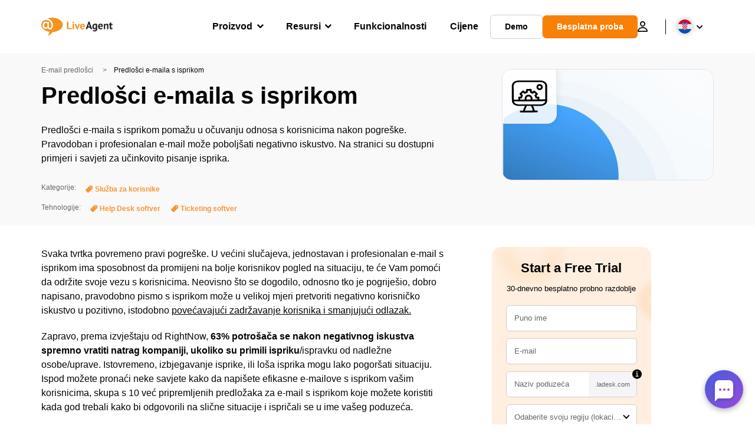

--- FILE ---
content_type: text/html; charset=UTF-8
request_url: https://www.liveagent.hr/predlosci/isprika/
body_size: 59680
content:
<!doctype html>
<html lang="hr">
	<head><meta name="referrer" content="strict-origin-when-cross-origin">
	<meta charset="UTF-8">
	<meta http-equiv="X-UA-Compatible" content="IE=edge">
	<meta name="viewport" content="width=device-width, initial-scale=1.0, shrink-to-fit=no">

	<link rel="apple-touch-icon" sizes="180x180" href="https://www.liveagent.hr/app/themes/liveagent/assets/images/favicon/apple-touch-icon.png">
	<link rel="icon" type="image/png" sizes="32x32" href="https://www.liveagent.hr/app/themes/liveagent/assets/images/favicon/favicon-32x32.png">
	<link rel="icon" type="image/png" sizes="16x16" href="https://www.liveagent.hr/app/themes/liveagent/assets/images/favicon/favicon-16x16.png">

	<link rel="mask-icon" href="https://www.liveagent.hr/app/themes/liveagent/assets/images/favicon/safari-pinned-tab.svg" color="#f5912c">
	<meta name="apple-mobile-web-app-title" content="LiveAgent">
	<meta name="application-name" content="LiveAgent">
	<meta name="msapplication-TileColor" content="#ffffff">
	<meta name="theme-color" content="#ffffff">

	<!-- URLSLAB-SKIP-REPLACE-START -->
	<style id="inline-css" type="text/css">*{-webkit-box-sizing:border-box;box-sizing:border-box}*:active,*:focus,*:hover{outline:0}#app{position:relative}h1,h2,h3,h4,h5,h6,p{margin:0}a{text-decoration:none}a:active,a:focus,a:hover{text-decoration:none}ul{margin:0;padding:0;list-style:none}figure{margin:0}/*! sanitize.css v10.0.0 | CC0 License | github.com/csstools/sanitize.css */*,::before,::after{-webkit-box-sizing:border-box;box-sizing:border-box}::before,::after{text-decoration:inherit;vertical-align:inherit}html{cursor:default;line-height:1.5;-moz-tab-size:4;-o-tab-size:4;tab-size:4;-webkit-tap-highlight-color:transparent;-ms-text-size-adjust:100%;-webkit-text-size-adjust:100%}html:not(:lang(en)){word-break:break-word;-ms-hyphens:auto;hyphens:auto}body{margin:0}h1{font-size:2em;margin:.67em 0}dl dl,dl ol,dl ul,ol dl,ul dl{margin:0}ol ol,ol ul,ul ol,ul ul{margin:0}hr{height:0;overflow:visible}main{display:block}nav ol,nav ul{list-style:none;padding:0}pre{font-family:monospace,monospace;font-size:1em}a{background-color:transparent}abbr[title]{text-decoration:underline;-webkit-text-decoration:underline dotted;text-decoration:underline dotted}b,strong{font-weight:bolder}code,kbd,samp{font-family:monospace,monospace;font-size:1em}small{font-size:80%}audio,canvas,iframe,img,svg,video{vertical-align:middle}audio,video{display:inline-block}audio:not([controls]){display:none;height:0}iframe{border-style:none}img{border-style:none}svg:not([fill]){fill:currentColor}svg:not(:root){overflow:hidden}table{border-collapse:collapse}button,input,select{margin:0}button{overflow:visible;text-transform:none}button,[type=button],[type=reset],[type=submit]{-webkit-appearance:button}fieldset{border:1px solid #a0a0a0;padding:.35em .75em .625em}input{overflow:visible}legend{color:inherit;display:table;max-width:100%;white-space:normal}progress{display:inline-block;vertical-align:baseline}select{text-transform:none}textarea{margin:0;overflow:auto;resize:vertical}[type=checkbox],[type=radio]{padding:0}[type=search]{-webkit-appearance:textfield;outline-offset:-2px}::-webkit-inner-spin-button,::-webkit-outer-spin-button{height:auto}::-webkit-input-placeholder{color:inherit;opacity:.54}::-webkit-search-decoration{-webkit-appearance:none}::-webkit-file-upload-button{-webkit-appearance:button;font:inherit}::-moz-focus-inner{border-style:none;padding:0}:-moz-focusring{outline:1px dotted ButtonText}:-moz-ui-invalid{box-shadow:none}details{display:block}dialog{background-color:white;border:solid;color:black;display:block;height:-moz-fit-content;height:-webkit-fit-content;height:fit-content;left:0;margin:auto;padding:1em;position:absolute;right:0;width:-moz-fit-content;width:-webkit-fit-content;width:fit-content}dialog:not([open]){display:none}summary{display:list-item}canvas{display:inline-block}template{display:none}a,area,button,input,label,select,summary,textarea,[tabindex]{-ms-touch-action:manipulation;touch-action:manipulation}[hidden]{display:none}[aria-busy=true]{cursor:progress}[aria-controls]{cursor:pointer}[aria-disabled=true],[disabled]{cursor:not-allowed}[aria-hidden=false][hidden]{display:initial}[aria-hidden=false][hidden]:not(:focus){clip:rect(0,0,0,0);position:absolute}@font-face{font-family:fontello;src:url(/app/themes/liveagent/assets/webfonts/fontello.woff2?ver=20230109) format("woff2"),url(/app/themes/liveagent/assets/webfonts/fontello.woff?ver=20230109) format("woff"),url(/app/themes/liveagent/assets/webfonts/fontello.ttf?ver=20230109) format("truetype");font-weight:400;font-style:normal;font-display:swap}[class^=fontello-]::before,[class*=fontello-]::before{font-family:fontello,sans-serif;font-style:normal;font-weight:400;display:inline-block;text-decoration:inherit;width:1em;text-align:center;font-variant:normal;text-transform:none;-webkit-font-smoothing:antialiased;-moz-osx-font-smoothing:grayscale}.fontello-icon-e800::before{content:"\e800" !important}.fontello-icon-e801::before{content:"\e801" !important}.fontello-icon-e802::before{content:"\e802" !important}.fontello-icon-e803::before{content:"\e803" !important}.fontello-icon-e804::before{content:"\e804" !important}.fontello-icon-e805::before{content:"\e805" !important}.fontello-icon-e806::before{content:"\e806" !important}.fontello-icon-e807::before{content:"\e807" !important}.fontello-icon-e808::before{content:"\e808" !important}.fontello-icon-e809::before{content:"\e809" !important}.fontello-icon-e80a::before{content:"\e80a" !important}.fontello-icon-e80b::before{content:"\e80b" !important}.fontello-icon-e80c::before{content:"\e80c" !important}.fontello-icon-e80d::before{content:"\e80d" !important}.fontello-icon-e80e::before{content:"\e80e" !important}.fontello-icon-e80f::before{content:"\e80f" !important}.fontello-icon-e810::before{content:"\e810" !important}.fontello-icon-e811::before{content:"\e811" !important}.fontello-icon-e82a::before{content:"\e82a" !important}.fontello-icon-e82b::before{content:"\e82b" !important}.fontello-bars-solid::before{content:"\e812"}.fontello-calendar-regular::before{content:"\e813"}.fontello-check-circle-regular::before{content:"\e814"}.fontello-facebook-f-brands::before{content:"\e815"}.fontello-facebook-square-brands::before{content:"\e816"}.fontello-folder-solid::before{content:"\e817"}.fontello-instagram-brands::before{content:"\e818"}.fontello-linkedin-brands::before{content:"\e819"}.fontello-linkedin-in-brands::before{content:"\e81a"}.fontello-search-solid::before{content:"\e81b"}.fontello-times-circle-regular::before{content:"\e81c"}.fontello-twitter-brands::before{content:"\e81d"}.fontello-twitter-square-brands::before{content:"\e81e"}.fontello-user-solid::before{content:"\e81f"}.fontello-youtube-square-brands::before{content:"\e820"}.fontello-chevron-down-solid::before{content:"\e821"}.fontello-chevron-left-solid::before{content:"\e822"}.fontello-chevron-right-solid::before{content:"\e823"}.fontello-chevron-up-solid::before{content:"\e824"}.fontello-dribbble-brands::before{content:"\e825"}.fontello-github-brands::before{content:"\e826"}.fontello-map-marker-alt-solid::before{content:"\e827"}.fontello-phone-solid::before{content:"\e828"}.fontello-wordpress-simple-brands::before{content:"\e829"}.fontello-info::before{content:"\e82c"}.fontello-company::before{content:"\e82d"}.fontello-mail::before{content:"\e82e"}.fontello-user::before{content:"\e82f"}.fontello-inbox::before{content:"\e830" !important}.fontello-folder2::before{content:"\e831" !important}.fontello-anchor::before{content:"\e832" !important}.fontello-menu-academy::before{content:"\e851" !important}.fontello-menu-awards::before{content:"\e852" !important}.fontello-menu-blog::before{content:"\e853" !important}.fontello-menu-business-solutions::before{content:"\e854" !important}.fontello-menu-call-center::before{content:"\e855" !important}.fontello-menu-change-log::before{content:"\e839" !important}.fontello-menu-customer-portal::before{content:"\e856" !important}.fontello-menu-directory::before{content:"\e857" !important}.fontello-menu-glossary::before{content:"\e833" !important}.fontello-menu-help-desk::before{content:"\e843" !important}.fontello-menu-industry-solutions::before{content:"\e844" !important}.fontello-menu-knowledge-base::before{content:"\e845" !important}.fontello-menu-live-chat::before{content:"\e846" !important}.fontello-menu-social-media::before{content:"\e847" !important}.fontello-menu-system-status::before{content:"\e842" !important}.fontello-menu-take-a-tour::before{content:"\e849" !important}.fontello-menu-templates::before{content:"\e84a" !important}.fontello-menu-ticketing::before{content:"\e84b" !important}.fontello-menu-typing-test::before{content:"\e84c" !important}.fontello-menu-use-cases::before{content:"\e84d" !important}.fontello-menu-vector::before{content:"\e848" !important}.fontello-menu-webinars::before{content:"\e84e" !important}.fontello-menu-why-liveagent::before{content:"\e84f" !important}.fontello-menu-about-us::before{content:"\e850" !important}.fontello-menu-wordpress::before{content:"\e829" !important}.fontello-menu-research::before{content:"\e834" !important}.fontello-menu-checklists::before{content:"\e835" !important}.fontello-whatsapp-brands::before{content:"\e836"}:root{--primary-color:#fa9531;--secondary-color:#ffbd39;--third-color:#feefe0;--package-color-1:#3cc33e;--package-color-2:#1089f8;--package-color-3:#fa9531;--package-color-4:#b0b4bb;--new-item-color:#ff0;--extension-item-color:#050505;--successful-color:#07b65d;--error-color:#f72f49;--font-color-normal:#65676b;--font-color-level3:#65676b;--font-color-medium:#b0b4bb;--font-color-dark:#050505;--font-color-light:#fff;--content-color-normal:#65676b;--content-color-dark:#050505;--content-color-light:#fff;--button-full-font-color:#fff;--button-full-background-color-1:#fa9531;--button-full-background-color-2:#ffbd39;--button-outline-color:#e4e5e9;--border-color-normal:#65676b;--border-color-gray:#e4e5e9;--border-color-gray-icon:#bec2c9;--border-color-inputs:#ced0d4;--border-color-dark:#050505;--border-color-light:#fff;--main-background:#fff;--invert-main-background:#050505;--secondary-background:#f5f5f7;--light-background:#f5f5f7;--header-background:#fff;--main-nav-font-color:#050505;--main-nav-font-color-highlight:#fa9531;--main-nav-underline:#fa9531;--main-nav-submenu-background:#fff;--main-nav-submenu-font-color:#050505;--main-nav-submenu-font-color-hover:#050505;--cookie-background:#fff3e0;--newsletter-background:#f5f5f7;--tabs-background:#f5f5f7;--orange-background:#feefe0;--violet-background:#f3e6ff;--footer-column-border-color:#e4e5e9;--footer-middle-background-color-1:#fa9531;--footer-middle-background-color-2:#ffbd39;--box-shadow:0 0 16px 0 rgba(0,0,0,0.08);--box-shadow-big:0 .25em 4em 0 rgba(0,0,0,0.07);--background:linear-gradient(90deg,#ffbd39 0,#fa9531 100%);--background-invert:linear-gradient(90deg,#fa9531 0,#ffbd39 100%)}html{scroll-behavior:smooth}html :where(img[class*=wp-image-]){height:auto;max-width:100%}body{background-color:#fff;background-color:var(--main-background);font-family:"Helvetica Neue",Helvetica,Arial,sans-serif;font-size:16px;font-weight:400;line-height:24px;-webkit-tap-highlight-color:rgba(0,0,0,0);overflow-x:hidden}body.overlay{overflow:hidden !important}body.overlay::before{content:"";top:0;right:0;bottom:0;left:0;position:fixed;z-index:999998;background-color:rgba(0,0,0,0.6);-webkit-animation:fadeIn .25s;animation:fadeIn .25s}.home .AppContainer{overflow:hidden}.wrapper{position:relative;width:100%;max-width:1180px;margin-left:auto;margin-right:auto;padding-left:20px;padding-right:20px;border-radius:1rem}.wrapper__medium{max-width:1240px}.wrapper__extended{max-width:1380px}.wrapper__wide{position:relative;max-width:1380px;margin-left:auto;margin-right:auto;padding:1.5em 0}.wrapper__narrow{max-width:650px;margin-left:auto;margin-right:auto}.grecaptcha-badge{display:none !important}.hidden{display:none !important}.invisible{visibility:hidden !important;opacity:0 !important;cursor:default}.invisible *,.invisible:hover *{cursor:default !important}.pos-relative{position:relative}.pos-absolute{position:absolute}.pos-fixed{position:fixed}.pos-sticky{position:sticky}.wp-block-media-text{display:grid;grid-template-columns:50% 1fr;grid-template-rows:auto}.wp-block-media-text>.wp-block-media-text__media{-ms-flex-item-align:center;align-self:center}.wp-block-media-text>.wp-block-media-text__content{direction:ltr;grid-column:2;grid-row:1;padding:0 8%;word-break:break-word;align-self:center}.display-block{display:block !important}.flex{display:-webkit-box !important;display:-ms-flexbox !important;display:flex !important}.flex-wrap{-ms-flex-wrap:wrap !important;flex-wrap:wrap !important}.flex-direction-row{-webkit-box-orient:horizontal !important;-webkit-box-direction:normal !important;-ms-flex-direction:row !important;flex-direction:row !important}.flex-direction-column{-webkit-box-orient:vertical !important;-webkit-box-direction:normal !important;-ms-flex-direction:column !important;flex-direction:column !important}.flex-align-center{-ms-flex-line-pack:center !important;align-content:center !important;-webkit-box-align:center !important;-ms-flex-align:center !important;align-items:center !important}.flex-align-center .elementor-widget-wrap{-ms-flex-line-pack:center !important;align-content:center !important;-webkit-box-align:center !important;-ms-flex-align:center !important;align-items:center !important}.flex-justify-center{-webkit-box-pack:center !important;-ms-flex-pack:center !important;justify-content:center !important}.text-align-left{text-align:left !important}.text-align-left *{text-align:left}.text-align-center{text-align:center !important}.text-align-justify{text-align:justify !important}.text-decoration-none{text-decoration:none}.text-decoration-underline{text-decoration:underline}.w-100{width:100%}.no-margin[class]{margin:0 !important}.no-padding[class]{padding:0 !important}[class].ma-left{margin-left:auto}[class].ma-right{margin-right:auto}[class].ma-top{margin-top:auto}[class].ma-bottom{margin-bottom:auto}.mt-0[class]{margin-top:0}.mr-0[class]{margin-right:0}.mb-0[class]{margin-bottom:0}.ml-0[class]{margin-left:0}.pt-0[class]{padding-top:0}.pr-0[class]{padding-right:0}.pb-0[class]{padding-bottom:0}.pl-0[class]{padding-left:0}.mt-xxs[class]{margin-top:.15em}.mr-xxs[class]{margin-right:.15em}.mb-xxs[class]{margin-bottom:.15em}.ml-xxs[class]{margin-left:.15em}.pt-xxs[class]{padding-top:.15em}.pr-xxs[class]{padding-right:.15em}.pb-xxs[class]{padding-bottom:.15em}.pl-xxs[class]{padding-left:.15em}.mt-xs[class]{margin-top:.25em}.mr-xs[class]{margin-right:.25em}.mb-xs[class]{margin-bottom:.25em}.ml-xs[class]{margin-left:.25em}.pt-xs[class]{padding-top:.25em}.pr-xs[class]{padding-right:.25em}.pb-xs[class]{padding-bottom:.25em}.pl-xs[class]{padding-left:.25em}.mt-s[class]{margin-top:.5em}.mr-s[class]{margin-right:.5em}.mb-s[class]{margin-bottom:.5em}.ml-s[class]{margin-left:.5em}.pt-s[class]{padding-top:.5em}.pr-s[class]{padding-right:.5em}.pb-s[class]{padding-bottom:.5em}.pl-s[class]{padding-left:.5em}.mt-m[class]{margin-top:1em}.mr-m[class]{margin-right:1em}.mb-m[class]{margin-bottom:1em}.ml-m[class]{margin-left:1em}.pt-m[class]{padding-top:1em}.pr-m[class]{padding-right:1em}.pb-m[class]{padding-bottom:1em}.pl-m[class]{padding-left:1em}.mt-l[class]{margin-top:1.5em}.mr-l[class]{margin-right:1.5em}.mb-l[class]{margin-bottom:1.5em}.ml-l[class]{margin-left:1.5em}.pt-l[class]{padding-top:1.5em}.pr-l[class]{padding-right:1.5em}.pb-l[class]{padding-bottom:1.5em}.pl-l[class]{padding-left:1.5em}.mt-xl[class]{margin-top:2em}.mr-xl[class]{margin-right:2em}.mb-xl[class]{margin-bottom:2em}.ml-xl[class]{margin-left:2em}.pt-xl[class]{padding-top:2em}.pr-xl[class]{padding-right:2em}.pb-xl[class]{padding-bottom:2em}.pl-xl[class]{padding-left:2em}.mt-xxl[class]{margin-top:2.5em}.mr-xxl[class]{margin-right:2.5em}.mb-xxl[class]{margin-bottom:2.5em}.ml-xxl[class]{margin-left:2.5em}.pt-xxl[class]{padding-top:2.5em}.pr-xxl[class]{padding-right:2.5em}.pb-xxl[class]{padding-bottom:2.5em}.pl-xxl[class]{padding-left:2.5em}.mt-xxxl[class]{margin-top:3.25em}.mr-xxxl[class]{margin-right:3.25em}.mb-xxxl[class]{margin-bottom:3.25em}.ml-xxxl[class]{margin-left:3.25em}.pt-xxxl[class]{padding-top:3.25em}.pr-xxxl[class]{padding-right:3.25em}.pb-xxxl[class]{padding-bottom:3.25em}.pl-xxxl[class]{padding-left:3.25em}.mt-extreme-small[class]{margin-top:3.75em}.mr-extreme-small[class]{margin-right:3.75em}.mb-extreme-small[class]{margin-bottom:3.75em}.ml-extreme-small[class]{margin-left:3.75em}.pt-extreme-small[class]{padding-top:3.75em}.pr-extreme-small[class]{padding-right:3.75em}.pb-extreme-small[class]{padding-bottom:3.75em}.pl-extreme-small[class]{padding-left:3.75em}.mt-extreme[class]{margin-top:4.5em}.mr-extreme[class]{margin-right:4.5em}.mb-extreme[class]{margin-bottom:4.5em}.ml-extreme[class]{margin-left:4.5em}.pt-extreme[class]{padding-top:4.5em}.pr-extreme[class]{padding-right:4.5em}.pb-extreme[class]{padding-bottom:4.5em}.pl-extreme[class]{padding-left:4.5em}.mt-extreme-plus[class]{margin-top:5em}.mr-extreme-plus[class]{margin-right:5em}.mb-extreme-plus[class]{margin-bottom:5em}.ml-extreme-plus[class]{margin-left:5em}.pt-extreme-plus[class]{padding-top:5em}.pr-extreme-plus[class]{padding-right:5em}.pb-extreme-plus[class]{padding-bottom:5em}.pl-extreme-plus[class]{padding-left:5em}.mt-ultra[class]{margin-top:6em}.mr-ultra[class]{margin-right:6em}.mb-ultra[class]{margin-bottom:6em}.ml-ultra[class]{margin-left:6em}.pt-ultra[class]{padding-top:6em}.pr-ultra[class]{padding-right:6em}.pb-ultra[class]{padding-bottom:6em}.pl-ultra[class]{padding-left:6em}.mt-ultra-xl[class]{margin-top:9.375em}.mr-ultra-xl[class]{margin-right:9.375em}.mb-ultra-xl[class]{margin-bottom:9.375em}.ml-ultra-xl[class]{margin-left:9.375em}.pt-ultra-xl[class]{padding-top:9.375em}.pr-ultra-xl[class]{padding-right:9.375em}.pb-ultra-xl[class]{padding-bottom:9.375em}.pl-ultra-xl[class]{padding-left:9.375em}.mt-2xultra[class]{margin-top:10em}.mr-2xultra[class]{margin-right:10em}.mb-2xultra[class]{margin-bottom:10em}.ml-2xultra[class]{margin-left:10em}.pt-2xultra[class]{padding-top:10em}.pr-2xultra[class]{padding-right:10em}.pb-2xultra[class]{padding-bottom:10em}.pl-2xultra[class]{padding-left:10em}.Footer,.Reviews,.Block--redesign__successtories,.Block--redesign__testimonials,.SimilarSources{content-visibility:auto}body.lb-disable-scrolling{overflow:hidden}.lightboxOverlay{position:absolute;top:0;left:0;z-index:999999;opacity:.8;background-color:#000;display:none}.lightbox{overflow:hidden}.lightbox.splide,.lightbox-youtube{position:fixed;left:0;top:0;width:100vw;height:100vh;z-index:999999;text-align:center;line-height:0;font-weight:400;outline:0;opacity:0;-webkit-transition:opacity .5s;transition:opacity .5s}.lightbox.splide::after,.lightbox-youtube::after{background-color:#050505;background-color:var(--invert-main-background);width:100%;height:100%;content:"";position:absolute;top:0;left:0;opacity:.8}.lightbox.splide.active,.lightbox-youtube.active{opacity:1}.lightbox.splide>*,.lightbox-youtube>*{position:relative;z-index:1}.lightbox .splide__list{height:100vh}.lightbox .splide__slide{display:-webkit-box;display:-ms-flexbox;display:flex;-webkit-box-align:center;-ms-flex-align:center;align-items:center;-webkit-box-pack:center;-ms-flex-pack:center;justify-content:center;height:100%}.lightbox .youtube__inn{display:-webkit-box;display:-ms-flexbox;display:flex;-webkit-box-align:center;-ms-flex-align:center;align-items:center;-webkit-box-pack:center;-ms-flex-pack:center;justify-content:center;height:100%}.lightbox .youtube__wrapper{position:relative;width:calc(100% - 1em);height:0;padding-bottom:56.25%;z-index:1}.lightbox .youtube__inmodal{position:absolute;width:100%;top:0;left:0}.lightbox__image-wrapper{padding:0 4em}.lightbox__image-wrapper img{max-width:100%;max-height:100vh}.lightbox .splide__arrows{position:absolute;width:100%;height:2em;top:50%;-webkit-transform:translateY(-50%);-ms-transform:translateY(-50%);transform:translateY(-50%);z-index:2}.lightbox .splide__arrow{width:2em;height:2em;font-size:2rem}.lightbox .splide__arrow::before{display:none}.lightbox .splide__arrow:disabled{display:none}.lightbox .splide__arrow svg{fill:#fff}.lightbox__close.lightbox__close{color:#fff;color:var(--font-color-light);width:1em;height:1em;position:absolute;display:inline-block;right:.5em;top:.5em;font-size:3rem;line-height:1;cursor:pointer;z-index:2;text-shadow:0 0 .1em rgba(0,0,0,0.8)}@-webkit-keyframes chatDots{0%{opacity:.5}15%{-webkit-transform:translateY(-0.25em);transform:translateY(-0.25em)}25%{-webkit-transform:translateY(0);transform:translateY(0)}50%{opacity:1}100%{opacity:.5}}@keyframes chatDots{0%{opacity:.5}15%{-webkit-transform:translateY(-0.25em);transform:translateY(-0.25em)}25%{-webkit-transform:translateY(0);transform:translateY(0)}50%{opacity:1}100%{opacity:.5}}@-webkit-keyframes fadeIn{0%{opacity:0}100%{opacity:1}}@keyframes fadeIn{0%{opacity:0}100%{opacity:1}}@-webkit-keyframes bounceIn{0%{opacity:0;-webkit-transform:scale3d(0.3,0.3,0.3);transform:scale3d(0.3,0.3,0.3);-webkit-animation-timing-function:cubic-bezier(0.215,0.61,0.355,1);animation-timing-function:cubic-bezier(0.215,0.61,0.355,1)}20%{-webkit-transform:scale3d(1.1,1.1,1.1);transform:scale3d(1.1,1.1,1.1);-webkit-animation-timing-function:cubic-bezier(0.215,0.61,0.355,1);animation-timing-function:cubic-bezier(0.215,0.61,0.355,1)}40%{-webkit-transform:scale3d(0.9,0.9,0.9);transform:scale3d(0.9,0.9,0.9);-webkit-animation-timing-function:cubic-bezier(0.215,0.61,0.355,1);animation-timing-function:cubic-bezier(0.215,0.61,0.355,1)}60%{opacity:1;-webkit-transform:scale3d(1.03,1.03,1.03);transform:scale3d(1.03,1.03,1.03);-webkit-animation-timing-function:cubic-bezier(0.215,0.61,0.355,1);animation-timing-function:cubic-bezier(0.215,0.61,0.355,1)}80%{-webkit-transform:scale3d(0.97,0.97,0.97);transform:scale3d(0.97,0.97,0.97);-webkit-animation-timing-function:cubic-bezier(0.215,0.61,0.355,1);animation-timing-function:cubic-bezier(0.215,0.61,0.355,1)}to{opacity:1;-webkit-transform:scale3d(1,1,1);transform:scale3d(1,1,1);-webkit-animation-timing-function:cubic-bezier(0.215,0.61,0.355,1);animation-timing-function:cubic-bezier(0.215,0.61,0.355,1)}}@keyframes bounceIn{0%{opacity:0;-webkit-transform:scale3d(0.3,0.3,0.3);transform:scale3d(0.3,0.3,0.3);-webkit-animation-timing-function:cubic-bezier(0.215,0.61,0.355,1);animation-timing-function:cubic-bezier(0.215,0.61,0.355,1)}20%{-webkit-transform:scale3d(1.1,1.1,1.1);transform:scale3d(1.1,1.1,1.1);-webkit-animation-timing-function:cubic-bezier(0.215,0.61,0.355,1);animation-timing-function:cubic-bezier(0.215,0.61,0.355,1)}40%{-webkit-transform:scale3d(0.9,0.9,0.9);transform:scale3d(0.9,0.9,0.9);-webkit-animation-timing-function:cubic-bezier(0.215,0.61,0.355,1);animation-timing-function:cubic-bezier(0.215,0.61,0.355,1)}60%{opacity:1;-webkit-transform:scale3d(1.03,1.03,1.03);transform:scale3d(1.03,1.03,1.03);-webkit-animation-timing-function:cubic-bezier(0.215,0.61,0.355,1);animation-timing-function:cubic-bezier(0.215,0.61,0.355,1)}80%{-webkit-transform:scale3d(0.97,0.97,0.97);transform:scale3d(0.97,0.97,0.97);-webkit-animation-timing-function:cubic-bezier(0.215,0.61,0.355,1);animation-timing-function:cubic-bezier(0.215,0.61,0.355,1)}to{opacity:1;-webkit-transform:scale3d(1,1,1);transform:scale3d(1,1,1);-webkit-animation-timing-function:cubic-bezier(0.215,0.61,0.355,1);animation-timing-function:cubic-bezier(0.215,0.61,0.355,1)}}@-webkit-keyframes down{0%{-webkit-transform:translate(0);transform:translate(0)}20%{-webkit-transform:translateY(1em);transform:translateY(1em)}40%{-webkit-transform:translate(0);transform:translate(0)}}@keyframes down{0%{-webkit-transform:translate(0);transform:translate(0)}20%{-webkit-transform:translateY(1em);transform:translateY(1em)}40%{-webkit-transform:translate(0);transform:translate(0)}}@-webkit-keyframes slideDown{from{-webkit-transform:translateY(-100%);transform:translateY(-100%)}to{-webkit-transform:translateY(0);transform:translateY(0)}}@keyframes slideDown{from{-webkit-transform:translateY(-100%);transform:translateY(-100%)}to{-webkit-transform:translateY(0);transform:translateY(0)}}@-webkit-keyframes slideUp{from{-webkit-transform:translateY(0);transform:translateY(0)}to{-webkit-transform:translateY(-100%);transform:translateY(-100%)}}@keyframes slideUp{from{-webkit-transform:translateY(0);transform:translateY(0)}to{-webkit-transform:translateY(-100%);transform:translateY(-100%)}}@-webkit-keyframes pulse{0%{-webkit-box-shadow:0 0 0 0 rgba(245,145,44,0.6);box-shadow:0 0 0 0 rgba(245,145,44,0.6)}70%{-webkit-box-shadow:0 0 0 15px rgba(245,145,44,0);box-shadow:0 0 0 15px rgba(245,145,44,0)}100%{-webkit-box-shadow:0 0 0 0 rgba(245,145,44,0);box-shadow:0 0 0 0 rgba(245,145,44,0)}}@keyframes pulse{0%{-webkit-box-shadow:0 0 0 0 rgba(245,145,44,0.6);box-shadow:0 0 0 0 rgba(245,145,44,0.6)}70%{-webkit-box-shadow:0 0 0 15px rgba(245,145,44,0);box-shadow:0 0 0 15px rgba(245,145,44,0)}100%{-webkit-box-shadow:0 0 0 0 rgba(245,145,44,0);box-shadow:0 0 0 0 rgba(245,145,44,0)}}.c-black-real{color:#000 !important}.c-black-real *{color:inherit !important}.c-black-real svg{fill:currentcolor !important}svg.c-black-real{fill:currentcolor !important}.bg-black-real{background-color:#000 !important}.border-black-real{border-color:#000 !important}.c-black{color:#050505 !important}.c-black *{color:inherit !important}.c-black svg{fill:currentcolor !important}svg.c-black{fill:currentcolor !important}.bg-black{background-color:#050505 !important}.border-black{border-color:#050505 !important}.c-white{color:#fff !important}.c-white *{color:inherit !important}.c-white svg{fill:currentcolor !important}svg.c-white{fill:currentcolor !important}.bg-white{background-color:#fff !important}.border-white{border-color:#fff !important}.c-gray{color:#231f20 !important}.c-gray *{color:inherit !important}.c-gray svg{fill:currentcolor !important}svg.c-gray{fill:currentcolor !important}.bg-gray{background-color:#231f20 !important}.border-gray{border-color:#231f20 !important}.c-dark-gray{color:#65676b !important}.c-dark-gray *{color:inherit !important}.c-dark-gray svg{fill:currentcolor !important}svg.c-dark-gray{fill:currentcolor !important}.bg-dark-gray{background-color:#65676b !important}.border-dark-gray{border-color:#65676b !important}.c-medium-gray{color:#b0b4bb !important}.c-medium-gray *{color:inherit !important}.c-medium-gray svg{fill:currentcolor !important}svg.c-medium-gray{fill:currentcolor !important}.bg-medium-gray{background-color:#b0b4bb !important}.border-medium-gray{border-color:#b0b4bb !important}.c-medium-gray-quotes{color:#65676b !important}.c-medium-gray-quotes *{color:inherit !important}.c-medium-gray-quotes svg{fill:currentcolor !important}svg.c-medium-gray-quotes{fill:currentcolor !important}.bg-medium-gray-quotes{background-color:#65676b !important}.border-medium-gray-quotes{border-color:#65676b !important}.c-medium-gray-inputs{color:#ced0d4 !important}.c-medium-gray-inputs *{color:inherit !important}.c-medium-gray-inputs svg{fill:currentcolor !important}svg.c-medium-gray-inputs{fill:currentcolor !important}.bg-medium-gray-inputs{background-color:#ced0d4 !important}.border-medium-gray-inputs{border-color:#ced0d4 !important}.c-level3{color:#8c9097 !important}.c-level3 *{color:inherit !important}.c-level3 svg{fill:currentcolor !important}svg.c-level3{fill:currentcolor !important}.bg-level3{background-color:#8c9097 !important}.border-level3{border-color:#8c9097 !important}.c-level4{color:#f9f9fa !important}.c-level4 *{color:inherit !important}.c-level4 svg{fill:currentcolor !important}svg.c-level4{fill:currentcolor !important}.bg-level4{background-color:#f9f9fa !important}.border-level4{border-color:#f9f9fa !important}.c-light-gray{color:#e4e5e9 !important}.c-light-gray *{color:inherit !important}.c-light-gray svg{fill:currentcolor !important}svg.c-light-gray{fill:currentcolor !important}.bg-light-gray{background-color:#e4e5e9 !important}.border-light-gray{border-color:#e4e5e9 !important}.c-lighter-gray{color:#d8dadf !important}.c-lighter-gray *{color:inherit !important}.c-lighter-gray svg{fill:currentcolor !important}svg.c-lighter-gray{fill:currentcolor !important}.bg-lighter-gray{background-color:#d8dadf !important}.border-lighter-gray{border-color:#d8dadf !important}.c-light-gray-icon{color:#bec2c9 !important}.c-light-gray-icon *{color:inherit !important}.c-light-gray-icon svg{fill:currentcolor !important}svg.c-light-gray-icon{fill:currentcolor !important}.bg-light-gray-icon{background-color:#bec2c9 !important}.border-light-gray-icon{border-color:#bec2c9 !important}.c-lightest-gray{color:#f5f5f7 !important}.c-lightest-gray *{color:inherit !important}.c-lightest-gray svg{fill:currentcolor !important}svg.c-lightest-gray{fill:currentcolor !important}.bg-lightest-gray{background-color:#f5f5f7 !important}.border-lightest-gray{border-color:#f5f5f7 !important}.c-ultralightest-gray{color:#f5f5f7 !important}.c-ultralightest-gray *{color:inherit !important}.c-ultralightest-gray svg{fill:currentcolor !important}svg.c-ultralightest-gray{fill:currentcolor !important}.bg-ultralightest-gray{background-color:#f5f5f7 !important}.border-ultralightest-gray{border-color:#f5f5f7 !important}.c-pricing-gray{color:#edeff3 !important}.c-pricing-gray *{color:inherit !important}.c-pricing-gray svg{fill:currentcolor !important}svg.c-pricing-gray{fill:currentcolor !important}.bg-pricing-gray{background-color:#edeff3 !important}.border-pricing-gray{border-color:#edeff3 !important}.c-dark-orange{color:#fa9531 !important}.c-dark-orange *{color:inherit !important}.c-dark-orange svg{fill:currentcolor !important}svg.c-dark-orange{fill:currentcolor !important}.bg-dark-orange{background-color:#fa9531 !important}.border-dark-orange{border-color:#fa9531 !important}.c-primary{color:#fa9531 !important}.c-primary *{color:inherit !important}.c-primary svg{fill:currentcolor !important}svg.c-primary{fill:currentcolor !important}.bg-primary{background-color:#fa9531 !important}.border-primary{border-color:#fa9531 !important}.c-orange-new{color:#ffb928 !important}.c-orange-new *{color:inherit !important}.c-orange-new svg{fill:currentcolor !important}svg.c-orange-new{fill:currentcolor !important}.bg-orange-new{background-color:#ffb928 !important}.border-orange-new{border-color:#ffb928 !important}.c-medium-orange{color:#feefe0 !important}.c-medium-orange *{color:inherit !important}.c-medium-orange svg{fill:currentcolor !important}svg.c-medium-orange{fill:currentcolor !important}.bg-medium-orange{background-color:#feefe0 !important}.border-medium-orange{border-color:#feefe0 !important}.c-light-orange{color:#ffbd39 !important}.c-light-orange *{color:inherit !important}.c-light-orange svg{fill:currentcolor !important}svg.c-light-orange{fill:currentcolor !important}.bg-light-orange{background-color:#ffbd39 !important}.border-light-orange{border-color:#ffbd39 !important}.c-light-green{color:#3cc33e !important}.c-light-green *{color:inherit !important}.c-light-green svg{fill:currentcolor !important}svg.c-light-green{fill:currentcolor !important}.bg-light-green{background-color:#3cc33e !important}.border-light-green{border-color:#3cc33e !important}.c-light-blue{color:#1089f8 !important}.c-light-blue *{color:inherit !important}.c-light-blue svg{fill:currentcolor !important}svg.c-light-blue{fill:currentcolor !important}.bg-light-blue{background-color:#1089f8 !important}.border-light-blue{border-color:#1089f8 !important}.c-green{color:#080 !important}.c-green *{color:inherit !important}.c-green svg{fill:currentcolor !important}svg.c-green{fill:currentcolor !important}.bg-green{background-color:#080 !important}.border-green{border-color:#080 !important}.c-red{color:#f00 !important}.c-red *{color:inherit !important}.c-red svg{fill:currentcolor !important}svg.c-red{fill:currentcolor !important}.bg-red{background-color:#f00 !important}.border-red{border-color:#f00 !important}.c-yellow{color:#ff0 !important}.c-yellow *{color:inherit !important}.c-yellow svg{fill:currentcolor !important}svg.c-yellow{fill:currentcolor !important}.bg-yellow{background-color:#ff0 !important}.border-yellow{border-color:#ff0 !important}.c-dark-pink{color:#b44b85 !important}.c-dark-pink *{color:inherit !important}.c-dark-pink svg{fill:currentcolor !important}svg.c-dark-pink{fill:currentcolor !important}.bg-dark-pink{background-color:#b44b85 !important}.border-dark-pink{border-color:#b44b85 !important}.c-light-pink{color:#f478a5 !important}.c-light-pink *{color:inherit !important}.c-light-pink svg{fill:currentcolor !important}svg.c-light-pink{fill:currentcolor !important}.bg-light-pink{background-color:#f478a5 !important}.border-light-pink{border-color:#f478a5 !important}.c-saturated-violet{color:#ae54fd !important}.c-saturated-violet *{color:inherit !important}.c-saturated-violet svg{fill:currentcolor !important}svg.c-saturated-violet{fill:currentcolor !important}.bg-saturated-violet{background-color:#ae54fd !important}.border-saturated-violet{border-color:#ae54fd !important}.c-desaturated-violet{color:#f3e6ff !important}.c-desaturated-violet *{color:inherit !important}.c-desaturated-violet svg{fill:currentcolor !important}svg.c-desaturated-violet{fill:currentcolor !important}.bg-desaturated-violet{background-color:#f3e6ff !important}.border-desaturated-violet{border-color:#f3e6ff !important}.c-saturated-blue{color:#2570ed !important}.c-saturated-blue *{color:inherit !important}.c-saturated-blue svg{fill:currentcolor !important}svg.c-saturated-blue{fill:currentcolor !important}.bg-saturated-blue{background-color:#2570ed !important}.border-saturated-blue{border-color:#2570ed !important}.c-desaturated-blue{color:#dfeafd !important}.c-desaturated-blue *{color:inherit !important}.c-desaturated-blue svg{fill:currentcolor !important}svg.c-desaturated-blue{fill:currentcolor !important}.bg-desaturated-blue{background-color:#dfeafd !important}.border-desaturated-blue{border-color:#dfeafd !important}.c-saturated-green{color:#07b65d !important}.c-saturated-green *{color:inherit !important}.c-saturated-green svg{fill:currentcolor !important}svg.c-saturated-green{fill:currentcolor !important}.bg-saturated-green{background-color:#07b65d !important}.border-saturated-green{border-color:#07b65d !important}.c-desaturated-green{color:#daf4e7 !important}.c-desaturated-green *{color:inherit !important}.c-desaturated-green svg{fill:currentcolor !important}svg.c-desaturated-green{fill:currentcolor !important}.bg-desaturated-green{background-color:#daf4e7 !important}.border-desaturated-green{border-color:#daf4e7 !important}.c-saturated-red{color:#f72f49 !important}.c-saturated-red *{color:inherit !important}.c-saturated-red svg{fill:currentcolor !important}svg.c-saturated-red{fill:currentcolor !important}.bg-saturated-red{background-color:#f72f49 !important}.border-saturated-red{border-color:#f72f49 !important}.c-desaturated-red{color:#fee0e4 !important}.c-desaturated-red *{color:inherit !important}.c-desaturated-red svg{fill:currentcolor !important}svg.c-desaturated-red{fill:currentcolor !important}.bg-desaturated-red{background-color:#fee0e4 !important}.border-desaturated-red{border-color:#fee0e4 !important}.c-saturated-cyan{color:#48c6ce !important}.c-saturated-cyan *{color:inherit !important}.c-saturated-cyan svg{fill:currentcolor !important}svg.c-saturated-cyan{fill:currentcolor !important}.bg-saturated-cyan{background-color:#48c6ce !important}.border-saturated-cyan{border-color:#48c6ce !important}.c-desaturated-cyan{color:#e4f7f8 !important}.c-desaturated-cyan *{color:inherit !important}.c-desaturated-cyan svg{fill:currentcolor !important}svg.c-desaturated-cyan{fill:currentcolor !important}.bg-desaturated-cyan{background-color:#e4f7f8 !important}.border-desaturated-cyan{border-color:#e4f7f8 !important}@media(min-width:768px){.wrapper__wide{padding:2.75em 0}.hidden-tablet{display:none !important}.display-block-tablet{display:block !important}.flex-tablet{display:-webkit-box !important;display:-ms-flexbox !important;display:flex !important}.mobile--only{display:none}.mt-0-tablet[class]{margin-top:0}.mr-0-tablet[class]{margin-right:0}.mb-0-tablet[class]{margin-bottom:0}.ml-0-tablet[class]{margin-left:0}.pt-0-tablet[class]{padding-top:0}.pr-0-tablet[class]{padding-right:0}.pb-0-tablet[class]{padding-bottom:0}.pl-0-tablet[class]{padding-left:0}.mt-xxs-tablet[class]{margin-top:.15em}.mr-xxs-tablet[class]{margin-right:.15em}.mb-xxs-tablet[class]{margin-bottom:.15em}.ml-xxs-tablet[class]{margin-left:.15em}.pt-xxs-tablet[class]{padding-top:.15em}.pr-xxs-tablet[class]{padding-right:.15em}.pb-xxs-tablet[class]{padding-bottom:.15em}.pl-xxs-tablet[class]{padding-left:.15em}.mt-xs-tablet[class]{margin-top:.25em}.mr-xs-tablet[class]{margin-right:.25em}.mb-xs-tablet[class]{margin-bottom:.25em}.ml-xs-tablet[class]{margin-left:.25em}.pt-xs-tablet[class]{padding-top:.25em}.pr-xs-tablet[class]{padding-right:.25em}.pb-xs-tablet[class]{padding-bottom:.25em}.pl-xs-tablet[class]{padding-left:.25em}.mt-s-tablet[class]{margin-top:.5em}.mr-s-tablet[class]{margin-right:.5em}.mb-s-tablet[class]{margin-bottom:.5em}.ml-s-tablet[class]{margin-left:.5em}.pt-s-tablet[class]{padding-top:.5em}.pr-s-tablet[class]{padding-right:.5em}.pb-s-tablet[class]{padding-bottom:.5em}.pl-s-tablet[class]{padding-left:.5em}.mt-m-tablet[class]{margin-top:1em}.mr-m-tablet[class]{margin-right:1em}.mb-m-tablet[class]{margin-bottom:1em}.ml-m-tablet[class]{margin-left:1em}.pt-m-tablet[class]{padding-top:1em}.pr-m-tablet[class]{padding-right:1em}.pb-m-tablet[class]{padding-bottom:1em}.pl-m-tablet[class]{padding-left:1em}.mt-l-tablet[class]{margin-top:1.5em}.mr-l-tablet[class]{margin-right:1.5em}.mb-l-tablet[class]{margin-bottom:1.5em}.ml-l-tablet[class]{margin-left:1.5em}.pt-l-tablet[class]{padding-top:1.5em}.pr-l-tablet[class]{padding-right:1.5em}.pb-l-tablet[class]{padding-bottom:1.5em}.pl-l-tablet[class]{padding-left:1.5em}.mt-xl-tablet[class]{margin-top:2em}.mr-xl-tablet[class]{margin-right:2em}.mb-xl-tablet[class]{margin-bottom:2em}.ml-xl-tablet[class]{margin-left:2em}.pt-xl-tablet[class]{padding-top:2em}.pr-xl-tablet[class]{padding-right:2em}.pb-xl-tablet[class]{padding-bottom:2em}.pl-xl-tablet[class]{padding-left:2em}.mt-xxl-tablet[class]{margin-top:2.5em}.mr-xxl-tablet[class]{margin-right:2.5em}.mb-xxl-tablet[class]{margin-bottom:2.5em}.ml-xxl-tablet[class]{margin-left:2.5em}.pt-xxl-tablet[class]{padding-top:2.5em}.pr-xxl-tablet[class]{padding-right:2.5em}.pb-xxl-tablet[class]{padding-bottom:2.5em}.pl-xxl-tablet[class]{padding-left:2.5em}.mt-xxxl-tablet[class]{margin-top:3.25em}.mr-xxxl-tablet[class]{margin-right:3.25em}.mb-xxxl-tablet[class]{margin-bottom:3.25em}.ml-xxxl-tablet[class]{margin-left:3.25em}.pt-xxxl-tablet[class]{padding-top:3.25em}.pr-xxxl-tablet[class]{padding-right:3.25em}.pb-xxxl-tablet[class]{padding-bottom:3.25em}.pl-xxxl-tablet[class]{padding-left:3.25em}.mt-extreme-small-tablet[class]{margin-top:3.75em}.mr-extreme-small-tablet[class]{margin-right:3.75em}.mb-extreme-small-tablet[class]{margin-bottom:3.75em}.ml-extreme-small-tablet[class]{margin-left:3.75em}.pt-extreme-small-tablet[class]{padding-top:3.75em}.pr-extreme-small-tablet[class]{padding-right:3.75em}.pb-extreme-small-tablet[class]{padding-bottom:3.75em}.pl-extreme-small-tablet[class]{padding-left:3.75em}.mt-extreme-tablet[class]{margin-top:4.5em}.mr-extreme-tablet[class]{margin-right:4.5em}.mb-extreme-tablet[class]{margin-bottom:4.5em}.ml-extreme-tablet[class]{margin-left:4.5em}.pt-extreme-tablet[class]{padding-top:4.5em}.pr-extreme-tablet[class]{padding-right:4.5em}.pb-extreme-tablet[class]{padding-bottom:4.5em}.pl-extreme-tablet[class]{padding-left:4.5em}.mt-extreme-plus-tablet[class]{margin-top:5em}.mr-extreme-plus-tablet[class]{margin-right:5em}.mb-extreme-plus-tablet[class]{margin-bottom:5em}.ml-extreme-plus-tablet[class]{margin-left:5em}.pt-extreme-plus-tablet[class]{padding-top:5em}.pr-extreme-plus-tablet[class]{padding-right:5em}.pb-extreme-plus-tablet[class]{padding-bottom:5em}.pl-extreme-plus-tablet[class]{padding-left:5em}.mt-ultra-tablet[class]{margin-top:6em}.mr-ultra-tablet[class]{margin-right:6em}.mb-ultra-tablet[class]{margin-bottom:6em}.ml-ultra-tablet[class]{margin-left:6em}.pt-ultra-tablet[class]{padding-top:6em}.pr-ultra-tablet[class]{padding-right:6em}.pb-ultra-tablet[class]{padding-bottom:6em}.pl-ultra-tablet[class]{padding-left:6em}.mt-ultra-xl-tablet[class]{margin-top:9.375em}.mr-ultra-xl-tablet[class]{margin-right:9.375em}.mb-ultra-xl-tablet[class]{margin-bottom:9.375em}.ml-ultra-xl-tablet[class]{margin-left:9.375em}.pt-ultra-xl-tablet[class]{padding-top:9.375em}.pr-ultra-xl-tablet[class]{padding-right:9.375em}.pb-ultra-xl-tablet[class]{padding-bottom:9.375em}.pl-ultra-xl-tablet[class]{padding-left:9.375em}.mt-2xultra-tablet[class]{margin-top:10em}.mr-2xultra-tablet[class]{margin-right:10em}.mb-2xultra-tablet[class]{margin-bottom:10em}.ml-2xultra-tablet[class]{margin-left:10em}.pt-2xultra-tablet[class]{padding-top:10em}.pr-2xultra-tablet[class]{padding-right:10em}.pb-2xultra-tablet[class]{padding-bottom:10em}.pl-2xultra-tablet[class]{padding-left:10em}}@media(min-width:1024px){.wrapper__extended{padding:3em 8.7%}.wrapper__wide{display:-webkit-box;display:-ms-flexbox;display:flex}.hidden-tablet-landscape{display:none !important}.display-block-tablet-landscape{display:block !important}.flex-tablet-landscape{display:-webkit-box !important;display:-ms-flexbox !important;display:flex !important}.tablet--only{display:none}.mt-0-tablet-landscape[class]{margin-top:0}.mr-0-tablet-landscape[class]{margin-right:0}.mb-0-tablet-landscape[class]{margin-bottom:0}.ml-0-tablet-landscape[class]{margin-left:0}.pt-0-tablet-landscape[class]{padding-top:0}.pr-0-tablet-landscape[class]{padding-right:0}.pb-0-tablet-landscape[class]{padding-bottom:0}.pl-0-tablet-landscape[class]{padding-left:0}.mt-xxs-tablet-landscape[class]{margin-top:.15em}.mr-xxs-tablet-landscape[class]{margin-right:.15em}.mb-xxs-tablet-landscape[class]{margin-bottom:.15em}.ml-xxs-tablet-landscape[class]{margin-left:.15em}.pt-xxs-tablet-landscape[class]{padding-top:.15em}.pr-xxs-tablet-landscape[class]{padding-right:.15em}.pb-xxs-tablet-landscape[class]{padding-bottom:.15em}.pl-xxs-tablet-landscape[class]{padding-left:.15em}.mt-xs-tablet-landscape[class]{margin-top:.25em}.mr-xs-tablet-landscape[class]{margin-right:.25em}.mb-xs-tablet-landscape[class]{margin-bottom:.25em}.ml-xs-tablet-landscape[class]{margin-left:.25em}.pt-xs-tablet-landscape[class]{padding-top:.25em}.pr-xs-tablet-landscape[class]{padding-right:.25em}.pb-xs-tablet-landscape[class]{padding-bottom:.25em}.pl-xs-tablet-landscape[class]{padding-left:.25em}.mt-s-tablet-landscape[class]{margin-top:.5em}.mr-s-tablet-landscape[class]{margin-right:.5em}.mb-s-tablet-landscape[class]{margin-bottom:.5em}.ml-s-tablet-landscape[class]{margin-left:.5em}.pt-s-tablet-landscape[class]{padding-top:.5em}.pr-s-tablet-landscape[class]{padding-right:.5em}.pb-s-tablet-landscape[class]{padding-bottom:.5em}.pl-s-tablet-landscape[class]{padding-left:.5em}.mt-m-tablet-landscape[class]{margin-top:1em}.mr-m-tablet-landscape[class]{margin-right:1em}.mb-m-tablet-landscape[class]{margin-bottom:1em}.ml-m-tablet-landscape[class]{margin-left:1em}.pt-m-tablet-landscape[class]{padding-top:1em}.pr-m-tablet-landscape[class]{padding-right:1em}.pb-m-tablet-landscape[class]{padding-bottom:1em}.pl-m-tablet-landscape[class]{padding-left:1em}.mt-l-tablet-landscape[class]{margin-top:1.5em}.mr-l-tablet-landscape[class]{margin-right:1.5em}.mb-l-tablet-landscape[class]{margin-bottom:1.5em}.ml-l-tablet-landscape[class]{margin-left:1.5em}.pt-l-tablet-landscape[class]{padding-top:1.5em}.pr-l-tablet-landscape[class]{padding-right:1.5em}.pb-l-tablet-landscape[class]{padding-bottom:1.5em}.pl-l-tablet-landscape[class]{padding-left:1.5em}.mt-xl-tablet-landscape[class]{margin-top:2em}.mr-xl-tablet-landscape[class]{margin-right:2em}.mb-xl-tablet-landscape[class]{margin-bottom:2em}.ml-xl-tablet-landscape[class]{margin-left:2em}.pt-xl-tablet-landscape[class]{padding-top:2em}.pr-xl-tablet-landscape[class]{padding-right:2em}.pb-xl-tablet-landscape[class]{padding-bottom:2em}.pl-xl-tablet-landscape[class]{padding-left:2em}.mt-xxl-tablet-landscape[class]{margin-top:2.5em}.mr-xxl-tablet-landscape[class]{margin-right:2.5em}.mb-xxl-tablet-landscape[class]{margin-bottom:2.5em}.ml-xxl-tablet-landscape[class]{margin-left:2.5em}.pt-xxl-tablet-landscape[class]{padding-top:2.5em}.pr-xxl-tablet-landscape[class]{padding-right:2.5em}.pb-xxl-tablet-landscape[class]{padding-bottom:2.5em}.pl-xxl-tablet-landscape[class]{padding-left:2.5em}.mt-xxxl-tablet-landscape[class]{margin-top:3.25em}.mr-xxxl-tablet-landscape[class]{margin-right:3.25em}.mb-xxxl-tablet-landscape[class]{margin-bottom:3.25em}.ml-xxxl-tablet-landscape[class]{margin-left:3.25em}.pt-xxxl-tablet-landscape[class]{padding-top:3.25em}.pr-xxxl-tablet-landscape[class]{padding-right:3.25em}.pb-xxxl-tablet-landscape[class]{padding-bottom:3.25em}.pl-xxxl-tablet-landscape[class]{padding-left:3.25em}.mt-extreme-small-tablet-landscape[class]{margin-top:3.75em}.mr-extreme-small-tablet-landscape[class]{margin-right:3.75em}.mb-extreme-small-tablet-landscape[class]{margin-bottom:3.75em}.ml-extreme-small-tablet-landscape[class]{margin-left:3.75em}.pt-extreme-small-tablet-landscape[class]{padding-top:3.75em}.pr-extreme-small-tablet-landscape[class]{padding-right:3.75em}.pb-extreme-small-tablet-landscape[class]{padding-bottom:3.75em}.pl-extreme-small-tablet-landscape[class]{padding-left:3.75em}.mt-extreme-tablet-landscape[class]{margin-top:4.5em}.mr-extreme-tablet-landscape[class]{margin-right:4.5em}.mb-extreme-tablet-landscape[class]{margin-bottom:4.5em}.ml-extreme-tablet-landscape[class]{margin-left:4.5em}.pt-extreme-tablet-landscape[class]{padding-top:4.5em}.pr-extreme-tablet-landscape[class]{padding-right:4.5em}.pb-extreme-tablet-landscape[class]{padding-bottom:4.5em}.pl-extreme-tablet-landscape[class]{padding-left:4.5em}.mt-extreme-plus-tablet-landscape[class]{margin-top:5em}.mr-extreme-plus-tablet-landscape[class]{margin-right:5em}.mb-extreme-plus-tablet-landscape[class]{margin-bottom:5em}.ml-extreme-plus-tablet-landscape[class]{margin-left:5em}.pt-extreme-plus-tablet-landscape[class]{padding-top:5em}.pr-extreme-plus-tablet-landscape[class]{padding-right:5em}.pb-extreme-plus-tablet-landscape[class]{padding-bottom:5em}.pl-extreme-plus-tablet-landscape[class]{padding-left:5em}.mt-ultra-tablet-landscape[class]{margin-top:6em}.mr-ultra-tablet-landscape[class]{margin-right:6em}.mb-ultra-tablet-landscape[class]{margin-bottom:6em}.ml-ultra-tablet-landscape[class]{margin-left:6em}.pt-ultra-tablet-landscape[class]{padding-top:6em}.pr-ultra-tablet-landscape[class]{padding-right:6em}.pb-ultra-tablet-landscape[class]{padding-bottom:6em}.pl-ultra-tablet-landscape[class]{padding-left:6em}.mt-ultra-xl-tablet-landscape[class]{margin-top:9.375em}.mr-ultra-xl-tablet-landscape[class]{margin-right:9.375em}.mb-ultra-xl-tablet-landscape[class]{margin-bottom:9.375em}.ml-ultra-xl-tablet-landscape[class]{margin-left:9.375em}.pt-ultra-xl-tablet-landscape[class]{padding-top:9.375em}.pr-ultra-xl-tablet-landscape[class]{padding-right:9.375em}.pb-ultra-xl-tablet-landscape[class]{padding-bottom:9.375em}.pl-ultra-xl-tablet-landscape[class]{padding-left:9.375em}.mt-2xultra-tablet-landscape[class]{margin-top:10em}.mr-2xultra-tablet-landscape[class]{margin-right:10em}.mb-2xultra-tablet-landscape[class]{margin-bottom:10em}.ml-2xultra-tablet-landscape[class]{margin-left:10em}.pt-2xultra-tablet-landscape[class]{padding-top:10em}.pr-2xultra-tablet-landscape[class]{padding-right:10em}.pb-2xultra-tablet-landscape[class]{padding-bottom:10em}.pl-2xultra-tablet-landscape[class]{padding-left:10em}}@media(min-width:1180px){.lightbox .youtube__wrapper{width:85%;height:100vh;padding-bottom:0}}@media(min-width:1380px){.wrapper__extended{padding:5.25em 7.5em}}@media(max-width:1379px){.desktop--only{display:none}}@media(max-width:1180px){.wrapper{padding-left:40px;padding-right:40px}}@media(max-width:1023px){.AppContainer{padding-left:0 !important;padding-right:0 !important}}@media(max-width:768px){.wrapper{padding-left:40px !important;padding-right:40px !important}}@media(max-width:767px){html{overflow-x:hidden}.AppContainer{padding-left:1em !important;padding-right:1em !important}}@media(max-width:415px){.wrapper{padding-left:1em !important;padding-right:1em !important}}@media(prefers-color-scheme:dark){:root{--header-background:#fff}}body.demo #app .Header, .page-template-template-trialredesign .Header, .page-template-template-trialredesign .Newsletter, .page-template-template-trialredesign .Footer, .page-template-template-trial-redesign .Header, .page-template-template-trial-redesign .Newsletter, .page-template-template-trial-redesign .Footer, .page-template-template-redeem-code .Header, .page-template-template-redeem-code .Newsletter, .page-template-template-redeem-code .Footer {
    display: none;
		}.Header__flags{display:none}.Header__flags ul{margin:0}.Header__flags__title,.Header__flags p{display:none}.Header__flags--item{-webkit-column-break-inside:avoid;-moz-column-break-inside:avoid;break-inside:avoid}.Header__flags--item-flag{width:1.5em;height:1.5em;margin-right:.5rem;border-radius:50%;-webkit-box-shadow:0 0 .25em 0 rgba(0,0,0,0.5);box-shadow:0 0 .25em 0 rgba(0,0,0,0.5)}.Header__flags--item-link[class]{color:#65676b;color:var(--font-color-level3);position:relative;display:-webkit-box;display:-ms-flexbox;display:flex;-webkit-box-align:center;-ms-flex-align:center;align-items:center;padding:.5em 0;font-size:.75rem;line-height:1;text-decoration:none !important}.Header__flags--item-link[class]:not(.active)::before{width:100%;height:100%;background-color:rgba(0,0,0,0.06);content:"";position:absolute;bottom:0;left:-0.5em;z-index:1;-webkit-transform:scaleX(0);-ms-transform:scaleX(0);transform:scaleX(0);-webkit-transform-origin:left center;-ms-transform-origin:left center;transform-origin:left center;-webkit-transition:all .5s ease;transition:all .5s ease;pointer-events:none}.Header__flags--item-link[class].active{opacity:.6}.Header__flags--item-link[class]:active,.Header__flags--item-link[class]:focus,.Header__flags--item-link[class]:hover{color:#65676b;color:var(--font-color-level3)}.Header__flags--item-link[class]:active::before,.Header__flags--item-link[class]:focus::before,.Header__flags--item-link[class]:hover::before{-webkit-transform:scaleX(1);-ms-transform:scaleX(1);transform:scaleX(1)}.Header__flags--item-toggle{cursor:pointer}.Header__flags--item-toggle .Header__flags--item-flag{-webkit-box-shadow:0 0 .5em 0 rgba(0,0,0,0.3);box-shadow:0 0 .5em 0 rgba(0,0,0,0.3)}.Header__flags--item-toggle::after{content:"\e821";font-family:fontello,sans-serif;font-size:.75rem;top:.5625em;right:0;width:.75em;display:inline-block}.Header__flags--item-toggle:active .Header__flags--item-flag,.Header__flags--item-toggle:focus .Header__flags--item-flag,.Header__flags--item-toggle:hover .Header__flags--item-flag{-webkit-box-shadow:0 0 .75em 0 rgba(0,0,0,0.75);box-shadow:0 0 .75em 0 rgba(0,0,0,0.75)}.Header__flags--mainmenu{background-color:#fff;background-color:var(--main-background);position:fixed;overflow:scroll;width:100vw;height:100vh;padding:1.25em;opacity:0;left:0;top:4em;-webkit-transition:opacity .2s;transition:opacity .2s}.Header__flags--mainmenu.active{display:block}.Header__flags--mainmenu.active.visible{opacity:1}.Header__flags--region{height:auto;margin-right:1em;margin-bottom:1em;float:left}.Header__flags--region ul{display:-webkit-box;display:-ms-flexbox;display:flex;-ms-flex-wrap:wrap;flex-wrap:wrap}.Header__flags--region ul li{-webkit-transform:translateZ(0);transform:translateZ(0);margin-right:.75em}.Header__flags--region-title{position:relative;font-size:.875rem;line-height:1.25;margin:0 0 .25em 0}.Header__flags--region-europe{float:none;margin-right:0;-webkit-column-count:2;-moz-column-count:2;column-count:2;-webkit-column-gap:2em;-moz-column-gap:2em;column-gap:2em}.Header__flags--region-europe h4,.Header__flags--region-europe .h4{-webkit-column-span:all;-moz-column-span:all;column-span:all}.Header__flags--region-europe ul{display:block}.Header__flags--region-europe ul li{margin-right:0}.Header__flags--region-switcher{display:none;width:100%}.Header__flags--item-sv,.Header__flags--item-ja,.Header__flags--item-fi,.Header__flags--item-no{display:none !important}.Header__navigation.active.mobile-active .Header__flags__mobile__title{display:none}.Header__navigation.active.mobile-active .Header__flags--main>ul{margin:0}.Header__navigation.active.mobile-active .Header__flags--mainmenu{position:relative;padding:0 1.5em;height:auto;top:unset}.Header__navigation.active.mobile-active .Header__flags--mainmenu.active{display:-webkit-box;display:-ms-flexbox;display:flex;background-color:#f9f9fa}.Header__navigation.active.mobile-active .Header__flags--item-toggle{display:-webkit-box;display:-ms-flexbox;display:flex;-webkit-box-pack:justify;-ms-flex-pack:justify;justify-content:space-between;padding:0 1.25em;-webkit-box-align:center;-ms-flex-align:center;align-items:center}.Header__navigation.active.mobile-active .Header__flags--item-toggle.active{background-color:#edeff3}.Header__navigation.active.mobile-active .Header__flags--item-toggle h3{font-size:1rem;line-height:3.75;margin:0}.Header__navigation.active.mobile-active .Header__flags--item-toggle svg{display:none}.Header__navigation.active.mobile-active .Header__flags--regions{padding-left:.5em}.Header__navigation.active.mobile-active .Header__flags--region{display:-webkit-box;display:-ms-flexbox;display:flex;-webkit-box-orient:vertical;-webkit-box-direction:normal;-ms-flex-direction:column;flex-direction:column;-webkit-box-align:start;-ms-flex-align:start;align-items:flex-start}.Header__navigation.active.mobile-active .Header__flags--region>ul{display:grid;grid-template-columns:1fr 1fr 1fr;gap:.5em 1em;width:100%}.Header__navigation.active.mobile-active .Header__flags--region.Header__flags--region-europe{margin-top:1em}.Header__navigation.active.mobile-active .Header__flags__mobile .Header__flags--mainmenu{-webkit-transition:height .5s ease-out;transition:height .5s ease-out;opacity:1;height:0}.Header__navigation.active.mobile-active .Header__flags__mobile .Header__flags--mainmenu.active{-webkit-transition:height .5s ease-out;transition:height .5s ease-out}body.login{max-height:100vh;overflow:hidden}body.login .Newsletter,body.login .Footer{display:none !important}#app .LoginBlock .wrapper{max-width:60em !important}#app .LoginBlock .wrapper>.elementor-widget-wrap{position:relative;display:block !important;z-index:2;margin:0 auto;text-align:center;background-color:#f5f5f7;-webkit-box-shadow:0 4px 10px 0 rgba(0,0,0,0.2);box-shadow:0 4px 10px 0 rgba(0,0,0,0.2);padding:1.5em !important;border-radius:1em}#app .LoginBlock .elementor-col-50{width:100% !important}#app .LoginBlock .elementor-col-50:first-of-type{display:none}.Login{position:relative;max-width:470px;margin:0 auto}.Login input[type=url]{width:100%}.Login .Button{width:100%;margin-bottom:1em}.Login .Signup__form__item{margin-bottom:0}.Login__overlay{position:fixed;top:0;left:0;z-index:1000;display:none;-webkit-box-orient:horizontal;-webkit-box-direction:normal;-ms-flex-flow:wrap row;flex-flow:wrap row;-webkit-box-pack:center;-ms-flex-pack:center;justify-content:center;-webkit-box-align:center;-ms-flex-align:center;align-items:center;width:100%;height:100%;background-color:rgba(0,0,0,0.4)}.Login__overlay.active{display:-webkit-box;display:-ms-flexbox;display:flex;-webkit-box-orient:horizontal;-webkit-box-direction:normal;-ms-flex-direction:row;flex-direction:row}.Login__popup{position:fixed;top:0;bottom:0;left:0;right:0;margin:auto;z-index:1001;display:none;-webkit-box-orient:vertical;-webkit-box-direction:normal;-ms-flex-flow:wrap column;flex-flow:wrap column;-webkit-box-pack:center;-ms-flex-pack:center;justify-content:center;-webkit-box-align:center;-ms-flex-align:center;align-items:center;width:100%;height:100%;max-width:570px;max-height:330px;padding:50px;background-color:#fff;text-align:center}.Login__popup h3{font-size:32px;line-height:48px}.Login__popup p{color:#000}.Login__popup .Button{margin-right:0}.Login__popup__close{position:absolute;right:15px;top:15px;display:-webkit-box;display:-ms-flexbox;display:flex;width:25px;height:25px;background-image:url(/app/themes/liveagent/assets/images/icon-close.svg);background-repeat:no-repeat;background-size:100% auto;background-position:center;cursor:pointer;-webkit-transition:opacity .3s;transition:opacity .3s}.Login__popup__close:active,.Login__popup__close:focus,.Login__popup__close:hover{opacity:.6}.Login__popup.active{display:-webkit-box;display:-ms-flexbox;display:flex}.Button--login{padding:0 !important;margin-left:30px !important;-webkit-transition:opacity .3s;transition:opacity .3s}.Button--login:active .tooltip,.Button--login:focus .tooltip,.Button--login:hover .tooltip{display:-webkit-box;display:-ms-flexbox;display:flex}.Button--login span:not(.tooltip){font-size:0 !important}.Button--login span::before{content:"";display:block;width:17px;height:20px;background-image:url(/app/themes/liveagent/assets/images/icon-login.svg);background-repeat:no-repeat;background-size:100% auto;background-position:center}.Button--login .tooltip{position:absolute;top:49px;display:none;margin-left:9px;padding:8px 25px;font-size:14px;line-height:21px !important;text-align:center;word-break:keep-all;color:#212121;-webkit-box-shadow:0 3px 20px 0 rgba(0,0,0,0.16);box-shadow:0 3px 20px 0 rgba(0,0,0,0.16);background-color:#fff;border-radius:4px}.Button--login .tooltip::before{position:absolute;top:-10px;left:calc(50% - 10px);background:0;width:0;height:0;border-style:solid;border-width:0 10px 10px;border-color:transparent transparent #fff}.LabelTag{display:-webkit-box;display:-ms-flexbox;display:flex;-webkit-box-align:center;-ms-flex-align:center;align-items:center;-webkit-box-pack:center;-ms-flex-pack:center;justify-content:center;background-color:#edeff3;border-radius:1.25em;font-size:.75rem;padding:.25em 1.166em}.LabelTag--free--months{display:-webkit-box;display:-ms-flexbox;display:flex;-webkit-box-align:center;-ms-flex-align:center;align-items:center;-webkit-column-gap:.3125em;-moz-column-gap:.3125em;column-gap:.3125em;color:#b44b85;margin-left:auto}.LabelTag--free--months .LabelTag{padding:.25em 1em .25em 1.1em}.LabelTag--free--months .LabelTag--small{top:1.525em;right:auto;bottom:auto;left:0;position:absolute;width:-webkit-fit-content;width:-moz-fit-content;width:fit-content;margin:0 !important;padding:2px .625em;font-size:14px;line-height:1.15;font-weight:600}.LabelTag--free--months .LabelTag--small.red{color:#fff;background-color:#f72f49}.LabelTag--free--months--enterprise{-webkit-box-align:start;-ms-flex-align:start;align-items:flex-start;margin-bottom:1em}.LabelTag--free--months--enterprise .LabelTag--small{top:0;right:unset;bottom:0;left:0;position:relative;width:-webkit-fit-content !important;width:-moz-fit-content !important;width:fit-content !important}.LabelTag--free--months .pink{background:linear-gradient(45deg,#b44b85,#f478a5);color:#fff}.LabelTag--free--months strong{font-size:1.5rem;margin-right:.3em}.LabelTag.popular{position:absolute;top:-30px;left:-1px;width:calc(100% + 2px) !important;border-radius:.75em .75em 0 0;margin:0 !important;background-color:#2570ed;padding:.45em 1.166em}.LabelTag.popular p{font-weight:500}.LabelTag.green{background-color:#7bdb30;color:#fff}.LabelTag+.LabelTag{margin-left:.5em}.LabelTag--big{font-size:1rem;font-weight:600;padding:.25em 1.5em}.LabelTag .icon{width:1rem;height:1rem;margin-right:.5em}.LabelTag p{margin:0;font-size:.875rem;font-weight:600}#app .Header__navigation ul.nav li.LabelTag--limited--offer{border-radius:100px}#app .Header__navigation ul.nav li.LabelTag--limited--offer a{-webkit-box-align:center;-ms-flex-align:center;align-items:center;-ms-flex-wrap:nowrap;flex-wrap:nowrap;-webkit-box-pack:start;-ms-flex-pack:start;justify-content:flex-start}#app .Header__navigation ul.nav li.LabelTag--limited--offer a::before{content:unset !important}#app .Header__navigation ul.nav li.LabelTag--limited--offer .menu-item-description{margin-left:1em;z-index:1;font-size:14px;font-weight:600;padding:4px 10px;background-color:#f72f49;color:#fff;border-radius:100px;width:-webkit-fit-content;width:-moz-fit-content;width:fit-content;height:auto;line-height:1.15;margin-top:0}body.no-scroll{overflow:hidden;height:100%}#app{padding-top:90px}#app .Header{background-color:#fff;background-color:var(--header-background);position:fixed;top:0;z-index:99991;width:100%;height:90px;padding:.9375em 0}#app .Header .wrapper{display:-webkit-box;display:-ms-flexbox;display:flex;-webkit-box-orient:horizontal;-webkit-box-direction:normal;-ms-flex-flow:wrap row;flex-flow:wrap row;-webkit-box-pack:justify;-ms-flex-pack:justify;justify-content:space-between;-webkit-box-align:center;-ms-flex-align:center;align-items:center}#app .Header__logo{display:-webkit-box;display:-ms-flexbox;display:flex}#app .Header__logo a{display:block;width:100%;height:100%;padding:.9375em .9375em .9375em 0}#app .Header__logo a img{display:block;max-width:8.125em;height:1.875em}#app .Header__items{display:-webkit-box;display:-ms-flexbox;display:flex;-webkit-box-orient:horizontal;-webkit-box-direction:normal;-ms-flex-flow:wrap row;flex-flow:wrap row;-webkit-box-pack:end;-ms-flex-pack:end;justify-content:flex-end;-webkit-box-align:center;-ms-flex-align:center;align-items:center}#app .Header__items .Header__navigation__buttons .Button+.Button{margin-top:0}#app .Header__navigation.active{height:100vh;-webkit-transition:height .3s ease-out;transition:height .3s ease-out;display:block;overflow-y:scroll;padding-bottom:1.5em;-webkit-box-shadow:0 .25em .375em 0 rgba(0,0,0,0.06);box-shadow:0 .25em .375em 0 rgba(0,0,0,0.06);border-top:1px solid #e4e5e9}#app .Header__navigation.active>div{opacity:1;height:auto;-webkit-transition:opacity .5s ease;transition:opacity .5s ease;-webkit-transition-delay:.1s;transition-delay:.1s;display:block}#app .Header__navigation.active.mobile-active .Header__navigation__buttons__mobile{display:-webkit-box;display:-ms-flexbox;display:flex}#app .Header__navigation.active.mobile-active .Header__navigation__promo{margin-left:3em;padding-bottom:1em;background-color:#f9f9fa}#app .Header__navigation.active.mobile-active .menu-item-description{color:#65676b;color:var(--font-color-level3);display:block;font-size:.75em;line-height:1.5;font-weight:400;margin-top:-0.1875em;width:calc(100% - 2.0625em);white-space:break-spaces}#app .Header__navigation.active.mobile-active ul.nav>li{padding:0}#app .Header__navigation.active.mobile-active ul.nav>li.active>a{background-color:#edeff3}#app .Header__navigation.active.mobile-active ul.nav>li.active>ul{-webkit-transition:height .6s ease;transition:height .6s ease;overflow:hidden}#app .Header__navigation.active.mobile-active ul.nav>li.active>ul.active>li{padding:0}#app .Header__navigation.active.mobile-active ul.nav>li.active>ul.active>li.show-only-mobile{display:-webkit-box;display:-ms-flexbox;display:flex;position:relative;background-color:#f9f9fa}#app .Header__navigation.active.mobile-active ul.nav>li.active>ul.active>li.show-only-mobile.current-menu-item{background-color:#dfeafd}#app .Header__navigation.active.mobile-active ul.nav>li.active>ul.active>li.show-only-mobile .icon{width:1.25rem;height:1.25rem;display:block;position:absolute;top:.25em;left:1em;margin-top:.9em;color:#2570ed !important;z-index:1;pointer-events:none}#app .Header__navigation.active.mobile-active ul.nav>li.active>ul.active>li.show-only-mobile a{display:-webkit-box;display:-ms-flexbox;display:flex;width:100%;-webkit-box-orient:vertical;-webkit-box-direction:normal;-ms-flex-direction:column;flex-direction:column;padding:14px 3.125em}#app .Header__navigation.active.mobile-active ul.nav>li.active>ul.active>li.show-only-mobile a::after{content:unset}#app .Header__navigation.active.mobile-active ul.nav>li.active>ul.active>li.label-product li.current-menu-item{background-color:#feefe0}#app .Header__navigation.active.mobile-active ul.nav>li.active>ul.active>li.label-overview li.current-menu-item{background-color:#f3e6ff}#app .Header__navigation.active.mobile-active ul.nav>li.active>ul.active>li.label-use-for li.current-menu-item{background-color:#dfeafd}#app .Header__navigation.active.mobile-active ul.nav>li.active>ul.active>li.label-company li.current-menu-item{background-color:#fee0e4}#app .Header__navigation.active.mobile-active ul.nav>li.active>ul.active>li.label-learn li.current-menu-item{background-color:#daf4e7}#app .Header__navigation.active.mobile-active ul.nav>li.active>ul.active>li>a{display:none}#app .Header__navigation.active.mobile-active ul.nav>li.active>ul.active>li>ul{display:block}#app .Header__navigation.active.mobile-active ul.nav>li>a{padding:0 1.25em}#app .Header__navigation.active.mobile-active ul.nav>li>a::before{content:unset}#app .Header__navigation.active.mobile-active ul.nav>li>ul{overflow:hidden;-webkit-transition:height .6s ease;transition:height .6s ease}#app .Header__navigation.active.mobile-active ul.nav>li>ul>li a{display:none}#app .Header__navigation.active.mobile-active ul.nav>li>ul>li.active>a{background-color:#edeff3}#app .Header__navigation.active.mobile-active ul.nav>li>ul>li.active ul.active{display:-webkit-box;display:-ms-flexbox;display:flex}#app .Header__navigation.active.mobile-active ul.nav>li>ul>li.label-integrations{display:none}#app .Header__navigation.active.mobile-active ul.nav>li>ul>li.label-sub>a{display:none !important}#app .Header__navigation.active.mobile-active ul.nav>li>ul>li>ul{background-color:#f9f9fa}#app .Header__navigation.active.mobile-active ul.nav>li>ul>li>ul>li{padding-block:.625em;margin-bottom:0;background-color:#f9f9fa}#app .Header__navigation.active.mobile-active ul.nav>li>ul>li>ul>li::after{content:unset}#app .Header__navigation.active.mobile-active ul.nav>li>ul>li>ul>li .icon{left:1em;margin-top:.7em}#app .Header__navigation.active.mobile-active ul.nav>li>ul>li>ul>li>a{display:-webkit-box;display:-ms-flexbox;display:flex;-webkit-box-orient:vertical;-webkit-box-direction:normal;-ms-flex-direction:column;flex-direction:column;width:100%;padding:0 3.125em}#app .Header__navigation.active.mobile-active ul.nav>li>ul>li>ul>li>a::after{content:unset}#app .Header__navigation.active.mobile-active ul.nav>li ul li a{padding:0 1.25em}#app .Header__navigation__promo{max-width:11.5em;cursor:pointer;width:100%;height:80px;background-size:cover}#app .Header__navigation__promo *{width:100%}#app .Header__navigation__buttons__mobile{display:-webkit-box;display:-ms-flexbox;display:flex;-webkit-box-orient:vertical;-webkit-box-direction:reverse;-ms-flex-direction:column-reverse;flex-direction:column-reverse;padding-top:.5em}#app .Header__navigation__buttons__mobile .Button{width:100%}#app .Header__navigation__buttons__mobile .Button--login{text-align:left;height:auto}#app .Header__navigation__buttons__mobile .Button--login span{padding:0 1.25em;font-size:1rem !important;line-height:3.75;margin:0}#app .Header__navigation__buttons__mobile .Button--full,#app .Header__navigation__buttons__mobile .Button--outline{margin:.5em 1.25em;width:calc(100% - 2.5em)}#app .Header__navigation__buttons a.Button{display:none;margin-right:1.5em}#app .Header__navigation__buttons a.Button.Button--login{margin:0}#app .Header__navigation__buttons a.Button.Button--full{display:-webkit-box;display:-ms-flexbox;display:flex}#app .Header__navigation__buttons a.Button span{white-space:nowrap}#app .Header__navigation ul.nav{position:relative;margin-bottom:0}#app .Header__navigation ul.nav li{position:static;-webkit-user-select:none;-moz-user-select:none;-ms-user-select:none;user-select:none}#app .Header__navigation ul.nav li.one-column ul{left:-1.5625em}#app .Header__navigation ul.nav li.one-column ul li{padding:0 2.8125em}#app .Header__navigation ul.nav li.one-column ul li ul{padding-bottom:0}#app .Header__navigation ul.nav li.one-column ul li ul li{padding:0}#app .Header__navigation ul.nav li a{color:#050505;color:var(--main-nav-font-color);position:relative;display:-webkit-box;display:-ms-flexbox;display:flex;-webkit-box-pack:justify;-ms-flex-pack:justify;justify-content:space-between;font-size:16px;line-height:60px;font-weight:600;text-decoration:none}#app .Header__navigation ul.nav li a::before{background-color:#fa9531;background-color:var(--main-nav-underline);content:"";position:absolute;bottom:.8125em;left:50%;width:0;height:.1875em;-webkit-transition:all .3s;transition:all .3s}#app .Header__navigation ul.nav li.menu-item-has-children a::after{content:"\e821";font-family:fontello,sans-serif;font-size:.75rem;font-weight:900;display:inline-block;margin-left:.625em;width:.75em}#app .Header__navigation ul.nav li.menu-item-has-children.active>a::after{-webkit-transform:rotate(180deg);-ms-transform:rotate(180deg);transform:rotate(180deg)}#app .Header__navigation ul.nav li.menu-item-has-children ul li a::before{content:unset}#app .Header__navigation ul.nav ul{position:relative}#app .Header__navigation ul.nav ul.active{display:block}#app .Header__navigation ul.nav ul li{width:100%}#app .Header__navigation ul.nav ul a{color:#050505 !important;color:var(--main-nav-submenu-font-color) !important;font-size:14px;line-height:30px;font-weight:600;white-space:nowrap;text-align:left}#app .Header__navigation ul.nav ul a[href="#"]{margin-bottom:1.25em;font-size:.875rem;line-height:0;cursor:default;padding:.625em 0}#app .Header__navigation ul.nav ul ul{display:-webkit-box;display:-ms-flexbox;display:flex;position:static;-webkit-box-orient:vertical;-webkit-box-direction:normal;-ms-flex-flow:wrap column;flex-flow:wrap column;-webkit-box-pack:start;-ms-flex-pack:start;justify-content:flex-start;-webkit-box-align:start;-ms-flex-align:start;align-items:flex-start}#app .Header__navigation ul.nav ul ul li{position:relative;display:-webkit-box;display:-ms-flexbox;display:flex;-webkit-box-orient:horizontal;-webkit-box-direction:normal;-ms-flex-flow:wrap row;flex-flow:wrap row;-webkit-box-pack:start;-ms-flex-pack:start;justify-content:flex-start;-webkit-box-align:center;-ms-flex-align:center;align-items:center;width:100%;margin-bottom:1.25em;padding:0;overflow:visible}#app .Header__navigation ul.nav ul ul li.label a{position:relative;width:100%;overflow:hidden}#app .Header__navigation ul.nav ul ul li.label a::after{background-color:#fa9531;background-color:var(--primary-color);color:#fff;color:var(--font-color-light);content:"";position:absolute;top:.5em;right:0;display:inline-block !important;padding:.125em .25em;border-radius:.125em;font-size:.625em;line-height:1;text-transform:uppercase}#app .Header__navigation ul.nav ul ul li.label-new a::after{content:"new"}#app .Header__navigation ul.nav ul ul li.label-top a::after{content:"top"}#app .Header__navigation ul.nav ul ul li.label-trending a::after{content:"trending"}#app .Header__navigation ul.nav ul ul li .icon{width:1.25rem;height:1.25rem;display:block;position:absolute;pointer-events:none;z-index:1;left:.15em;top:.25em}#app .Header__navigation ul.nav ul ul li::after{content:"";position:absolute;left:-1.25em;bottom:-0.625em;height:calc(100% + 1.25em);width:0;background-color:#feefe0;-webkit-transition:all .5s ease;transition:all .5s ease}#app .Header__navigation ul.nav ul ul li:hover::after{width:100%}#app .Header__navigation ul.nav ul ul li a{padding-left:2.0625em;z-index:1}#app .Header__navigation ul.nav ul ul li:first-of-type{padding-right:0}#app .Header__navigation .icon-header-menu{left:0;width:1.5em;background-size:8.8em}#app .Header__navigation .icon-header-menu::before{width:1.5rem;height:1.5rem;display:block;position:absolute;pointer-events:none;z-index:1;content:"";font-size:1.25rem;left:0;top:.125em}#app .Header__navigation .icon-header-menu-whatsapp:before{background:url(/app/themes/liveagent/assets/images/icons-menu-integrations.png) -152px 2px;background-size:8.8em}#app .Header__navigation .icon-header-menu-wordpress:before{background:url(/app/themes/liveagent/assets/images/icons-menu-integrations.png) -16px 2px;background-size:8.8em}#app .Header__navigation .icon-header-menu-prestashop:before{background:url(/app/themes/liveagent/assets/images/icons-menu-integrations.png) -234px 2px;background-size:8.8em}#app .Header__navigation .icon-header-menu-magento:before{background:url(/app/themes/liveagent/assets/images/icons-menu-integrations.png) 4px 2px;background-size:8.8em}#app .Header__navigation .icon-header-menu-shopify:before{background:url(/app/themes/liveagent/assets/images/icons-menu-integrations.png) -81px 1px;background-size:8.8em}#app .Header__navigation .icon-header-menu-mailchimp:before{background:url(/app/themes/liveagent/assets/images/icons-menu-integrations.png) -105px 0;background-size:8.8em}#app .Header__navigation .icon-header-menu-pipedrive:before{background:url(/app/themes/liveagent/assets/images/icons-menu-integrations.png) -132px 2px;background-size:8.8em}#app .Header__navigation .icon-header-menu-slack:before{background:url(/app/themes/liveagent/assets/images/icons-menu-integrations.png) -36px 2px;background-size:8.8em}#app .Header__navigation .label-overview a[href="#"],#app .Header__navigation .label-overview .icon,#app .Header__navigation .label-overview li::before{color:#ae54fd !important}#app .Header__navigation .label-overview .sub-menu{width:100%}#app .Header__navigation .label-overview ::after{background-color:#f3e6ff !important}#app .Header__navigation .label-product a[href="#"],#app .Header__navigation .label-product .icon{color:#fa9531 !important}#app .Header__navigation .label-product ::after{background-color:#feefe0 !important}#app .Header__navigation .label-use-for a[href="#"],#app .Header__navigation .label-use-for .icon{color:#2570ed !important}#app .Header__navigation .label-use-for ::after{background-color:#dfeafd !important}#app .Header__navigation .label-integrations{padding:0 4.375em 0 1.875em !important}#app .Header__navigation .label-integrations ul li{padding:0 !important;margin:0 !important}#app .Header__navigation .label-integrations a[href="#"]{color:#ababab !important}#app .Header__navigation .label-integrations>*{position:relative;z-index:1}#app .Header__navigation .label-integrations ::after{background-color:#f5f5f7 !important;left:-0.625em !important;bottom:.125em !important;height:1.875em !important;z-index:0}#app .Header__navigation .label-integrations li:last-child a{color:#ababab !important;font-size:.75rem !important}#app .Header__navigation .label-learn a[href="#"],#app .Header__navigation .label-learn .icon{color:#07b65d !important}#app .Header__navigation .label-learn ::after{background-color:#daf4e7 !important}#app .Header__navigation .label-company a[href="#"],#app .Header__navigation .label-company .icon{color:#f72f49 !important}#app .Header__navigation .label-company ::after{background-color:#fee0e4 !important}#app .Header__navigation .label-liveagent a[href="#"],#app .Header__navigation .label-liveagent .icon{color:#48c6ce !important}#app .Header__navigation .label-liveagent ::after{background-color:#e4f7f8 !important}#app .Header__navigation .label-sub a[href="#"]{color:transparent !important}#app .Header__navigation .show-only-mobile{display:none}#app .Header__mobile__hamburger{cursor:pointer}#app .Header__mobile__hamburger .line{width:1.65em;height:.125em;background-color:#050505;border-radius:8px;display:block;margin:.35em auto;-webkit-transition:all .3s ease-in-out;transition:all .3s ease-in-out}#app .Header__mobile__hamburger.active .line:nth-child(2){opacity:0}#app .Header__mobile__hamburger.active .line:nth-child(1){-webkit-transform:translateY(8px) rotate(45deg);-ms-transform:translateY(8px) rotate(45deg);transform:translateY(8px) rotate(45deg)}#app .Header__mobile__hamburger.active .line:nth-child(3){-webkit-transform:translateY(-8px) rotate(-45deg);-ms-transform:translateY(-8px) rotate(-45deg);transform:translateY(-8px) rotate(-45deg)}.admin-bar #app .Header{top:3em}.admin-bar #app .Header__navigation{top:8.625em}html[lang=de-DE] .Header__navigation .icon-header-menu,html[lang=et] .Header__navigation .icon-header-menu,html[lang=es-ES] .Header__navigation .icon-header-menu,html[lang=hr] .Header__navigation .icon-header-menu,html[lang=lv-LV] .Header__navigation .icon-header-menu,html[lang=lt-LT] .Header__navigation .icon-header-menu,html[lang=ru-RU] .Header__navigation .icon-header-menu,html[lang=sk-SK] .Header__navigation .icon-header-menu,html[lang=vi-VN] .Header__navigation .icon-header-menu{left:0;width:1.5em !important;background-size:11.375em !important}html[lang=de-DE] .Header__navigation .icon-header-menu-wordpress,html[lang=et] .Header__navigation .icon-header-menu-wordpress,html[lang=es-ES] .Header__navigation .icon-header-menu-wordpress,html[lang=hr] .Header__navigation .icon-header-menu-wordpress,html[lang=lv-LV] .Header__navigation .icon-header-menu-wordpress,html[lang=lt-LT] .Header__navigation .icon-header-menu-wordpress,html[lang=ru-RU] .Header__navigation .icon-header-menu-wordpress,html[lang=sk-SK] .Header__navigation .icon-header-menu-wordpress,html[lang=vi-VN] .Header__navigation .icon-header-menu-wordpress{background:url(/app/themes/liveagent/assets/images/icons-menu-integrations.png) -1.1875em 0}html[lang=de-DE] .Header__navigation .icon-header-menu-magento,html[lang=et] .Header__navigation .icon-header-menu-magento,html[lang=es-ES] .Header__navigation .icon-header-menu-magento,html[lang=hr] .Header__navigation .icon-header-menu-magento,html[lang=lv-LV] .Header__navigation .icon-header-menu-magento,html[lang=lt-LT] .Header__navigation .icon-header-menu-magento,html[lang=ru-RU] .Header__navigation .icon-header-menu-magento,html[lang=sk-SK] .Header__navigation .icon-header-menu-magento,html[lang=vi-VN] .Header__navigation .icon-header-menu-magento{background:url(/app/themes/liveagent/assets/images/icons-menu-integrations.png) .25em 0}html[lang=bg-BG] .Header__navigation__buttons .Button,html[lang=lv-LV] .Header__navigation__buttons .Button{padding-left:1.714em;padding-right:1.714em}html[lang=vi-VN] .Header .Button--login{margin-left:1.75em !important}@media(min-width:480px){#app .Header__navigation ul.nav li.LabelTag--limited--offer{border:1px solid rgba(247,47,73,0.3);padding:4px 4px 4px 12px;margin-right:.5em}#app .Header__navigation ul.nav li.LabelTag--limited--offer a{line-height:1.15 !important;-webkit-box-pack:justify;-ms-flex-pack:justify;justify-content:space-between}}@media(min-width:768px){.Header__flags--mainmenu .Header__flags--region-asia{margin-top:1em}.Header__flags--region{width:calc(33.3333333333% - 1em);float:right;margin-right:0}.Header__flags--region ul{display:block}.Header__flags--region ul li{margin-right:0}.Header__flags--region-europe{float:left;width:66.6666666667%;height:100%;margin-bottom:0}.Header__flags--region-switchers{display:none}#app .LoginBlock{display:-webkit-box;display:-ms-flexbox;display:flex;-webkit-box-align:center;-ms-flex-align:center;align-items:center;-webkit-box-pack:center;-ms-flex-pack:center;justify-content:center;margin:0 !important;height:calc(100vh - 90px);padding:0 !important}#app .LoginBlock .wrapper::after{position:absolute;content:"";height:160%;width:100%;top:50%;left:0;-webkit-transform:translateY(-50%);-ms-transform:translateY(-50%);transform:translateY(-50%);background:url(/app/themes/liveagent/assets/images/login_bg.png?ver=3.1) center center no-repeat;background-size:contain}#app .LoginBlock .wrapper>.elementor-widget-wrap{padding:5em 7.25em !important}#app .LoginBlock .wrapper h1{font-size:2.5rem;line-height:1.33}#app .LoginBlock .wrapper .elementor-widget-text-editor{margin:0 auto}}@media(min-width:1024px){.Header__flags__mobile{display:none}.Header__flags{display:block}.Header__flags--item-toggle{padding:0 1.25em}.Header__flags--item-toggle h3{display:none}.Header__flags--mainmenu{position:absolute;overflow:visible;border-radius:16px;padding:1.75em 0 1.75em 3em;width:auto;height:auto;min-width:32rem;top:4em;left:auto;right:6.5em;-webkit-box-shadow:0 .18em 4em 0 rgba(0,0,0,0.15);box-shadow:0 .18em 4em 0 rgba(0,0,0,0.15);display:none}.Header__flags--mainmenu::after,.Header__flags--mainmenu::before{content:"";display:table}.Header__flags--mainmenu::after{clear:both}.Header__flags--mainmenu{*zoom:1}#app .Header__navigation__buttons__mobile{display:none}#app .Header__navigation{display:-webkit-box;display:-ms-flexbox;display:flex;-webkit-box-orient:horizontal;-webkit-box-direction:normal;-ms-flex-flow:wrap row;flex-flow:wrap row;-webkit-box-pack:center;-ms-flex-pack:center;justify-content:center;-webkit-box-align:center;-ms-flex-align:center;align-items:center}#app .Header__navigation__buttons{display:-webkit-box;display:-ms-flexbox;display:flex;-webkit-box-align:center;-ms-flex-align:center;align-items:center;-webkit-box-pack:center;-ms-flex-pack:center;justify-content:center;gap:1.5em}#app .Header__navigation__buttons a.Button{display:-webkit-box;display:-ms-flexbox;display:flex;-webkit-box-orient:vertical;-webkit-box-direction:normal;-ms-flex-direction:column;flex-direction:column;margin-right:0;margin-left:0}#app .Header__navigation__buttons a.Button--login{margin-left:0 !important}#app .Header__navigation ul.nav{display:-webkit-box;display:-ms-flexbox;display:flex;-webkit-box-orient:horizontal;-webkit-box-direction:normal;-ms-flex-flow:wrap row;flex-flow:wrap row;-webkit-box-pack:center;-ms-flex-pack:center;justify-content:center;-webkit-box-align:center;-ms-flex-align:center;align-items:center}#app .Header__navigation ul.nav li{padding:0 1.25em}#app .Header__navigation ul.nav li ul{display:none}#app .Header__navigation ul.nav li ul a::before,#app .Header__navigation ul.nav li ul a::after{display:none !important}#app .Header__navigation ul.nav ul{-webkit-box-orient:horizontal;-webkit-box-direction:normal;-ms-flex-flow:nowrap row;flex-flow:nowrap row;-webkit-box-pack:start;-ms-flex-pack:start;justify-content:flex-start;-webkit-box-align:start;-ms-flex-align:start;align-items:flex-start;position:fixed;top:4.5625em;left:0;right:0;z-index:2;margin:auto;padding:2.8125em 0 1.5625em}.admin-bar #app .Header__navigation ul.nav ul{top:6.5em}#app .Header__navigation ul.nav ul.active{display:-webkit-box;display:-ms-flexbox;display:flex;-webkit-box-pack:center;-ms-flex-pack:center;justify-content:center}#app .Header__navigation ul.nav ul::after{content:"";background-color:#fff;background-color:var(--main-nav-submenu-background);position:absolute;top:0;width:100vw;height:100%;-webkit-box-shadow:0 .5em .375em -0.375em rgba(0,0,0,0.08);box-shadow:0 .5em .375em -0.375em rgba(0,0,0,0.08);z-index:-1}#app .Header__navigation ul.nav ul ul{padding:.9375em 0 0;width:calc(100% + 1.875em)}#app .Header__navigation ul.nav ul ul li>a{display:block}#app .Header__navigation ul.nav ul ul li .menu-item-description{color:#65676b;color:var(--font-color-level3);display:block;font-size:.75rem;line-height:1.5;font-weight:400;margin-top:-0.1875em;width:calc(100% - 2.0625em);white-space:break-spaces}#app .Header__navigation ul.nav ul li{padding:0 0 0 1.875em;width:20%}#app .Header__mobile__hamburger{display:none}.admin-bar #app .Header{top:2em}.admin-bar #app .Header__navigation{top:unset}}@media(min-width:1024px) and (hover:hover){#app .Header__navigation ul.nav li:hover ul{display:-webkit-box;display:-ms-flexbox;display:flex;-webkit-box-pack:center;-ms-flex-pack:center;justify-content:center}}@media(min-width:1180px){.Header__flags{margin-left:1.875em;border-left:.0625em solid #000}.Header__flags--mainmenu{right:2.5em}body.login #app{height:100vh}#app .LoginBlock .wrapper{height:29.5em}#app .Header__navigation .Header__flags__mobile{display:none}#app .Header__navigation ul.nav>li>ul{max-width:1180px}}@media(max-width:1180px){.Button--login{display:block;width:100%;text-align:center;margin-top:-10px !important;margin-left:0 !important}.Button--login span{font-size:14px;color:#000}.Button--login span::before{display:none !important}.Button--login .tooltip{display:none !important}}@media(max-width:1023px){#app .Header__items .Header__mobile__hamburger{-webkit-box-ordinal-group:3;-ms-flex-order:2;order:2}#app .Header__items .Header__navigation__buttons{-webkit-box-ordinal-group:2;-ms-flex-order:1;order:1}#app .Header__navigation{position:fixed;top:5.625em;left:0;background-color:#fff;width:100%;height:0;max-height:100vh;-webkit-transition:height .2s ease-out;transition:height .2s ease-out;z-index:-99}#app .Header__navigation>div{opacity:0;-webkit-transition:opacity .2s ease;transition:opacity .2s ease;height:0;display:none}#app .Header__navigation .label-sub a[href="#"]{display:none}}@media(min-width:1024px) and (max-width:1180px){#app .Header__navigation ul.nav li.LabelTag--limited--offer{border:none !important;margin-right:.5em}#app .Header__navigation ul.nav li.LabelTag--limited--offer::before{content:inherit !important}#app .Header__navigation ul.nav li.LabelTag--limited--offer .menu-item-description{display:none}#app .Header__items .Header__navigation{-webkit-box-ordinal-group:3;-ms-flex-order:2;order:2}#app .Header__items .Header__navigation__buttons{-webkit-box-ordinal-group:4;-ms-flex-order:3;order:3}#app .Header__items .Header__flags{-webkit-box-ordinal-group:2;-ms-flex-order:1;order:1}}@media(min-width:1024px) and (max-width:1179px){#app .Header__navigation ul.nav li{font-size:.875rem;padding:0 .5em}#app .Header__flags,#app .Button--login{margin-left:1em !important}#app .Header__navigation__buttons .Button{margin-left:.5em}}@media(max-device-height:1080px){#app .LoginBlock{-webkit-box-align:start !important;-ms-flex-align:start !important;align-items:flex-start !important;padding-top:8em !important}}@media(hover:hover){#app .Header__navigation ul.nav li:active a::before,#app .Header__navigation ul.nav li:focus a::before,#app .Header__navigation ul.nav li:hover a::before{left:0;width:100%}}</style><meta name="robots" content="index, follow, max-image-preview:large, max-snippet:-1, max-video-preview:-1">
	<style>img:is([sizes="auto" i], [sizes^="auto," i]) { contain-intrinsic-size: 3000px 1500px }</style>
	<link rel="alternate" hreflang="bg" href="https://www.liveagent.bg/shabloni/izvinenie/">
<link rel="alternate" hreflang="cs" href="https://www.live-agent.cz/sablony/omluva/">
<link rel="alternate" hreflang="de" href="https://www.liveagent.de/email-vorlagen/entschuldigung/">
<link rel="alternate" hreflang="et" href="https://www.liveagent.ee/mallid/vabandus/">
<link rel="alternate" hreflang="es" href="https://www.liveagent.es/plantillas-correo-electronico/disculpa/">
<link rel="alternate" hreflang="fr" href="https://www.liveagent.fr/modeles-email/excuse/">
<link rel="alternate" hreflang="el" href="https://www.liveagent.gr/protipa/apologia/">
<link rel="alternate" hreflang="hr" href="https://www.liveagent.hr/predlosci/isprika/">
<link rel="alternate" hreflang="it" href="https://www.live-agent.it/template-email/scuse/">
<link rel="alternate" hreflang="lv" href="https://www.liveagent.lv/sabloni/atvainosanas/">
<link rel="alternate" hreflang="lt" href="https://www.liveagent.lt/sablonai/atsiprasymas/">
<link rel="alternate" hreflang="hu" href="https://www.liveagent.hu/email-sablonok/bocsanatkeres/">
<link rel="alternate" hreflang="nl" href="https://www.live-agent.nl/email-sjablonen/verontschuldiging/">
<link rel="alternate" hreflang="ro" href="https://www.liveagent.ro/sabloane/scuze/">
<link rel="alternate" hreflang="ru" href="https://ru.liveagent.com/shablony-elektronnoj-pochty/izvineniya/">
<link rel="alternate" hreflang="sl" href="https://www.liveagent.si/predloge/opravicilo/">
<link rel="alternate" hreflang="zh-hans" href="https://www.live-agent.cn/dianzi-youjian-muban/daoqian/">
<link rel="alternate" hreflang="tl" href="https://www.liveagent.ph/template/apology/">
<link rel="alternate" hreflang="vi" href="https://www.liveagent.vn/mau-template/xin-loi/">
<link rel="alternate" hreflang="ar" href="https://www.liveagent.ae/alkawaleb/eatzar/">
<link rel="alternate" hreflang="en" href="https://www.liveagent.com/templates/apology/">
<link rel="alternate" hreflang="pt-br" href="https://www.liveagent.com.br/modelos-de-e-mail/desculpas/">
<link rel="alternate" hreflang="x-default" href="https://www.liveagent.com/templates/apology/">
    <!-- Start VWO Common Smartcode -->
    <script type="text/javascript">
        var _vwo_clicks = 10;
    </script>
    <!-- End VWO Common Smartcode -->
        <!-- Start VWO Async SmartCode -->
    <link rel="preconnect" href="https://dev.visualwebsiteoptimizer.com">
    <script type="text/javascript" id="vwoCode">
        /* Fix: wp-rocket (application/ld+json) */
        window._vwo_code || (function () {
            var account_id=1019428,
                version=2.1,
                settings_tolerance=2000,
                library_tolerance=2500,
                use_existing_jquery=false,
                hide_element='body',
                hide_element_style = 'opacity:0 !important;filter:alpha(opacity=0) !important;background:none !important;transition:none !important;',
                /* DO NOT EDIT BELOW THIS LINE */
                f=false,w=window,d=document,v=d.querySelector('#vwoCode'),cK='_vwo_'+account_id+'_settings',cc={};try{var c=JSON.parse(localStorage.getItem('_vwo_'+account_id+'_config'));cc=c&&typeof c==='object'?c:{}}catch(e){}var stT=cc.stT==='session'?w.sessionStorage:w.localStorage;code={use_existing_jquery:function(){return typeof use_existing_jquery!=='undefined'?use_existing_jquery:undefined},library_tolerance:function(){return typeof library_tolerance!=='undefined'?library_tolerance:undefined},settings_tolerance:function(){return cc.sT||settings_tolerance},hide_element_style:function(){return'{'+(cc.hES||hide_element_style)+'}'},hide_element:function(){if(performance.getEntriesByName('first-contentful-paint')[0]){return''}return typeof cc.hE==='string'?cc.hE:hide_element},getVersion:function(){return version},finish:function(e){if(!f){f=true;var t=d.getElementById('_vis_opt_path_hides');if(t)t.parentNode.removeChild(t);if(e)(new Image).src='https://dev.visualwebsiteoptimizer.com/ee.gif?a='+account_id+e}},finished:function(){return f},addScript:function(e){var t=d.createElement('script');t.type='text/javascript';if(e.src){t.src=e.src}else{t.text=e.text}d.getElementsByTagName('head')[0].appendChild(t)},load:function(e,t){var i=this.getSettings(),n=d.createElement('script'),r=this;t=t||{};if(i){n.textContent=i;d.getElementsByTagName('head')[0].appendChild(n);if(!w.VWO||VWO.caE){stT.removeItem(cK);r.load(e)}}else{var o=new XMLHttpRequest;o.open('GET',e,true);o.withCredentials=!t.dSC;o.responseType=t.responseType||'text';o.onload=function(){if(t.onloadCb){return t.onloadCb(o,e)}if(o.status===200||o.status===304){_vwo_code.addScript({text:o.responseText})}else{_vwo_code.finish('&e=loading_failure:'+e)}};o.onerror=function(){if(t.onerrorCb){return t.onerrorCb(e)}_vwo_code.finish('&e=loading_failure:'+e)};o.send()}},getSettings:function(){try{var e=stT.getItem(cK);if(!e){return}e=JSON.parse(e);if(Date.now()>e.e){stT.removeItem(cK);return}return e.s}catch(e){return}},init:function(){if(d.URL.indexOf('__vwo_disable__')>-1)return;var e=this.settings_tolerance();w._vwo_settings_timer=setTimeout(function(){_vwo_code.finish();stT.removeItem(cK)},e);var t;if(this.hide_element()!=='body'){t=d.createElement('style');var i=this.hide_element(),n=i?i+this.hide_element_style():'',r=d.getElementsByTagName('head')[0];t.setAttribute('id','_vis_opt_path_hides');v&&t.setAttribute('nonce',v.nonce);t.setAttribute('type','text/css');if(t.styleSheet)t.styleSheet.cssText=n;else t.appendChild(d.createTextNode(n));r.appendChild(t)}else{t=d.getElementsByTagName('head')[0];var n=d.createElement('div');n.style.cssText='z-index: 2147483647 !important;position: fixed !important;left: 0 !important;top: 0 !important;width: 100% !important;height: 100% !important;background: white !important;';n.setAttribute('id','_vis_opt_path_hides');n.classList.add('_vis_hide_layer');t.parentNode.insertBefore(n,t.nextSibling)}var o='https://dev.visualwebsiteoptimizer.com/j.php?a='+account_id+'&u='+encodeURIComponent(d.URL)+'&vn='+version;if(w.location.search.indexOf('_vwo_xhr')!==-1){this.addScript({src:o})}else{this.load(o+'&x=true')}}};w._vwo_code=code;code.init();})();
    </script>
    <!-- End VWO Async SmartCode -->
    
	<title>Predlošci e-maila s isprikom (Više formata)- LiveAgent</title>
	<meta name="description" content="Inspirirajte se s naših 10 predložaka e-maila s isprikom koji će vam pomoći kako bi smanjili odlazak i zadržali korisnikovu vjeru u vaš posao.">
	<link rel="canonical" href="https://www.liveagent.hr/predlosci/isprika/">
	<meta property="og:locale" content="hr_HR">
	<meta property="og:type" content="article">
	<meta property="og:title" content="Predlošci e-maila s isprikom (Više formata)- LiveAgent" class="urlslab-seo-meta-tag">
	<meta property="og:description" content="Inspirirajte se s naših 10 predložaka e-maila s isprikom koji će vam pomoći kako bi smanjili odlazak i zadržali korisnikovu vjeru u vaš posao.">
	<meta property="og:url" content="https://www.liveagent.hr/predlosci/isprika/">
	<meta property="og:site_name" content="LiveAgent">
	<meta property="article:publisher" content="https://www.facebook.com/LiveAgent/">
	<meta property="article:modified_time" content="2022-01-31T13:32:15+00:00">
	<meta property="og:image" content="https://www.liveagent.com/app/uploads/2020/08/Service-desk.svg" class="urlslab-seo-meta-tag">
	<meta property="og:image:width" content="1200">
	<meta property="og:image:height" content="630">
	<meta property="og:image:type" content="image/png">
	<meta name="twitter:card" content="summary_large_image">
	<meta name="twitter:site" content="@LiveAgent">
	<meta name="twitter:label1" content="Est. reading time">
	<meta name="twitter:data1" content="9 minutes">
	<script type="application/ld+json" class="yoast-schema-graph">{"@context":"https://schema.org","@graph":[{"@type":"WebPage","@id":"https://www.liveagent.hr/predlosci/isprika/","url":"https://www.liveagent.hr/predlosci/isprika/","name":"Predlo&scaron;ci e-maila s isprikom (Vi&scaron;e formata)- LiveAgent","isPartOf":{"@id":"https://www.liveagent.hr/#website"},"primaryImageOfPage":{"@id":"https://www.liveagent.hr/predlosci/isprika/#primaryimage"},"image":{"@id":"https://www.liveagent.hr/predlosci/isprika/#primaryimage"},"thumbnailUrl":"https://www.liveagent.com/app/uploads/2020/08/Service-desk.svg","datePublished":"2021-01-07T08:07:51+00:00","dateModified":"2022-01-31T13:32:15+00:00","description":"Inspirirajte se s na&scaron;ih 10 predlo&#382;aka e-maila s isprikom koji &#263;e vam pomo&#263;i kako bi smanjili odlazak i zadr&#382;ali korisnikovu vjeru u va&scaron; posao.","breadcrumb":{"@id":"https://www.liveagent.hr/predlosci/isprika/#breadcrumb"},"inLanguage":"hr","potentialAction":[{"@type":"ReadAction","target":["https://www.liveagent.hr/predlosci/isprika/"]}]},{"@type":"ImageObject","inLanguage":"hr","@id":"https://www.liveagent.hr/predlosci/isprika/#primaryimage","url":"https://www.liveagent.com/app/uploads/2020/08/Service-desk.svg","contentUrl":"https://www.liveagent.com/app/uploads/2020/08/Service-desk.svg","width":250,"height":250},{"@type":"BreadcrumbList","@id":"https://www.liveagent.hr/predlosci/isprika/#breadcrumb","itemListElement":[{"@type":"ListItem","position":1,"name":"Home","item":"https://www.liveagent.hr/"},{"@type":"ListItem","position":2,"name":"E-mail predlo&scaron;ci","item":"https://www.liveagent.hr/predlosci/"},{"@type":"ListItem","position":3,"name":"Predlo&scaron;ci e-maila s isprikom"}]},{"@type":"WebSite","@id":"https://www.liveagent.hr/#website","url":"https://www.liveagent.hr/","name":"LiveAgent","description":"Help Desk &amp; Live Chat Software","publisher":{"@id":"https://www.liveagent.hr/#organization"},"inLanguage":"hr"},{"@type":"Organization","@id":"https://www.liveagent.hr/#organization","name":"Quality Unit, LLC","url":"https://www.liveagent.hr/","logo":{"@type":"ImageObject","inLanguage":"hr","@id":"https://www.liveagent.hr/#/schema/logo/image/","url":"https://www.liveagent.com/app/uploads/2019/11/logo-qualityunit.jpg","contentUrl":"https://www.liveagent.com/app/uploads/2019/11/logo-qualityunit.jpg","width":1024,"height":192,"caption":"Quality Unit, LLC"},"image":{"@id":"https://www.liveagent.hr/#/schema/logo/image/"},"sameAs":["https://www.facebook.com/LiveAgent/","https://x.com/LiveAgent","https://www.instagram.com/liveagent/","https://www.linkedin.com/company/liveagent/","https://www.youtube.com/channel/UCSG5TrYcDozs6jkLf66taBg"]}]}</script>


<link rel="dns-prefetch" href="//www.googletagmanager.com">
<link rel="dns-prefetch" href="//support.qualityunit.com">
<link rel="dns-prefetch" href="//analytics.qualityunit.com">
<link rel="dns-prefetch" href="//pap.qualityunit.com">
<link rel="stylesheet" id="app-css" href="https://www.liveagent.hr/app/themes/liveagent/assets/dist/app.min.css?ver=1.25.127" type="text/css" media="screen">
			<style>
				.e-con.e-parent:nth-of-type(n+4):not(.e-lazyloaded):not(.e-no-lazyload),
				.e-con.e-parent:nth-of-type(n+4):not(.e-lazyloaded):not(.e-no-lazyload) * {
					background-image: none !important;
				}
				@media screen and (max-height: 1024px) {
					.e-con.e-parent:nth-of-type(n+3):not(.e-lazyloaded):not(.e-no-lazyload),
					.e-con.e-parent:nth-of-type(n+3):not(.e-lazyloaded):not(.e-no-lazyload) * {
						background-image: none !important;
					}
				}
				@media screen and (max-height: 640px) {
					.e-con.e-parent:nth-of-type(n+2):not(.e-lazyloaded):not(.e-no-lazyload),
					.e-con.e-parent:nth-of-type(n+2):not(.e-lazyloaded):not(.e-no-lazyload) * {
						background-image: none !important;
					}
				}
			</style>
			<link rel="icon" href="https://www.liveagent.com/app/uploads/2024/04/icon-50x50.png" sizes="32x32">
<link rel="icon" href="https://www.liveagent.com/app/uploads/2024/04/icon-300x300.png" sizes="192x192">
<link rel="apple-touch-icon" href="https://www.liveagent.com/app/uploads/2024/04/icon-185x185.png">
<meta name="msapplication-TileImage" content="https://www.liveagent.com/app/uploads/2024/04/icon-300x300.png">
		<style type="text/css" id="wp-custom-css">
			html[lang="bg-BG"] .Header__navigation__buttons.Button--outline {
    margin-left: 0 !important;
}

html[lang="hr"] .Button--demo {
    padding: 0 1.8em !important;
}

html[lang="lv-LV"] .Button--demo {
    padding: 0 1.3em !important;
}

html[lang="ro-RO"] .Button--demo {
    padding: 0 2.4em !important;
}

html[lang="sk-SK"] .Button--demo {
    padding: 0 2.8em !important;
}

html[lang="tl"] .Button--demo {
    padding: 0 2.9em !important;
}

html[lang="vi-VN"] .Button--demo {
    padding: 0 1.7em !important;
}

html[lang="vi-VN"] .Button--demo {
    padding: 0 1.7em !important;
}

html[lang="de-DE"] .Button--demo {
    padding: 0 2.4em !important;
}

.heroHeadline__home--bg.elementor-column .chat--bubble:not(.chat--bubble__dots) p,
.heroHeadline--bg.elementor-column .chat--bubble:not(.chat--bubble__dots) p {
	  font-size: .875rem;
}

.translateButtons .runTranslation {
	padding: 1px !important;

}

.Signup__form__labels__label.limited {
display:none;
}		</style>
				<!-- URLSLAB-SKIP-REPLACE-END -->

<meta name="twitter:title" content="Predlošci e-maila s isprikom (Više formata)- LiveAgent" class="urlslab-seo-meta-tag"><meta name="twitter:description" content="Predlošci e-maila s isprikom za očuvanje odnosa s korisnicima. Naučite pisati profesionalne isprike uz savjete i primjere." class="urlslab-seo-meta-tag"></head>
	<body class="wp-singular ms_templates-template-default single single-ms_templates postid-342019 wp-theme-liveagent predlosci isprika elementor-default elementor-kit-16001">
	
	<div id="app" class="liveagentWeb">
		

<header class="Header urlslab-skip-keywords urlslab-skip-fragment">
	<div class="wrapper">
		<div class="Header__logo urlslab-skip-lazy">
			<a href="/" title="LiveAgent" hreflang="hr" onover-preload="1">
				<img src="https://www.liveagent.hr/app/themes/liveagent/assets/images/logo_liveagent.svg" width="121" height="30" alt="LiveAgent" class="urlslab-skip-lazy" urlslab-id="0">
			</a>
		</div>

		<div class="Header__items">
			<div class="Header__mobile__hamburger">
				<span class="line"></span>
				<span class="line"></span>
				<span class="line"></span>
			</div>

			<div class="Header__navigation">
				<div class="menu-header-navigation-2-croatian-container"><ul id="menu-header-navigation-2-croatian" class="nav"><li id="menu-item-357272" class="menu-item menu-item-type-custom menu-item-object-custom menu-item-has-children menu-item-357272"><a href="#" title="Predlošci e-maila s isprikom za očuvanje odnosa s korisnicima. Naučite pisati profesionalne isprike uz savjete i primjere." hreflang="hr">Proizvod</a>
<ul class="sub-menu">
	<li id="menu-item-357284" class="label-overview menu-item menu-item-type-custom menu-item-object-custom menu-item-has-children menu-item-357284"><a href="#" title="Predlošci e-maila s isprikom za očuvanje odnosa s korisnicima. Naučite pisati profesionalne isprike uz savjete i primjere." hreflang="hr">Pregled</a>
	<ul class="sub-menu">
		<li id="menu-item-970836" class="icn-menu-tour menu-item menu-item-type-custom menu-item-object-custom menu-item-970836"><svg class="icon icon-menu-tour"><use xlink:href="https://www.liveagent.hr/app/themes/liveagent/assets/images/icons.svg?ver=1.25.127#menu-tour"></use></svg><a href="https://www.liveagent.hr/obilazak/" urlslab_href_old="https://www.liveagent.hr/obilazak-2/" title="Isprobajte LiveAgent – moćan softver za korisničku podršku s 130+ značajki i 200+ integracija. Besplatno 30-dnevno probno razdoblje!" hreflang="hr" onover-preload="1">Obilazak<div class="menu-item-description">Opći pregled LiveAgent-a</div></a>
        <div data-ytid="3zYfDwqNj0U" data-lightbox="youtube" class="Header__navigation__promo" style="" urlslab-lazy-bgimage="https://www.liveagent.hr/app/themes/liveagent/assets/images/tour_video.png">
        <div itemscope="" itemtype="https://schema.org/VideoObject" itemprop="video"><meta itemprop="name" content="LiveAgent Product Tour"><meta itemprop="description" content="See LiveAgent from both the agent and customer point of view so you can get a taste of how it is to work with our help desk software. Our video will guide you through basic customization options, live chat implementation, reporting, and more.

Having a tool like LiveAgent in your arsenal is the key to improving customer satisfaction and increasing sales. 

Try LiveAgent today. Our free 14-day trial requires no credit card input. https://www.liveagent.com/trial/

Royalty-free music: https://www.bensound.com/royalty-free-music/track/creative-minds

Have any questions? Contact us at https://www.liveagent.com/​

Follow us on social media:
Instagram: https://www.instagram.com/liveagent/​
Facebook: https://www.facebook.com/LiveAgent/​
Twitter: https://twitter.com/LiveAgent​
LinkedIn: https://www.linkedin.com/company/liveagent/"><link itemprop="thumbnailUrl" content="https://i.ytimg.com/vi/3zYfDwqNj0U/sddefault.jpg"><link itemprop="contentUrl" content="https://www.youtube.com/watch?v=3zYfDwqNj0U"><link itemprop="embedUrl" content="https://www.youtube.com/embed/3zYfDwqNj0U"><meta itemprop="duration" content="P0Y0M0DT0H0M145S"><meta itemprop="uploadDate" content="2024-10-14T06:14:32+00:00"></div></div>
        <script>
            (
                () => {
                    const tourVideo = document.querySelector("li > .Header__navigation__promo");
                    if(tourVideo) {
                        const parent = tourVideo.closest("li");
                        parent.insertAdjacentElement("afterend", tourVideo);
                    }
                }
            )();
        </script></li>
	</ul>
</li>
	<li id="menu-item-357286" class="label-product menu-item menu-item-type-custom menu-item-object-custom menu-item-has-children menu-item-357286"><a href="#" title="Predlošci e-maila s isprikom za očuvanje odnosa s korisnicima. Naučite pisati profesionalne isprike uz savjete i primjere." hreflang="hr">Proizvod</a>
	<ul class="sub-menu">
		<li id="menu-item-970837" class="icn-menu-help-desk menu-item menu-item-type-custom menu-item-object-custom menu-item-970837"><svg class="icon icon-menu-help-desk"><use xlink:href="https://www.liveagent.hr/app/themes/liveagent/assets/images/icons.svg?ver=1.25.127#menu-help-desk"></use></svg><a href="https://www.liveagent.com/help-desk-software/" title="Discover the best help desk software for 2025! Boost customer service with LiveAgent's 30-day free trial, no credit card needed." hreflang="en-US" onover-preload="1">Help desk<div class="menu-item-description">Višekanalna platforma za korisničku podršku</div></a></li>
		<li id="menu-item-915730" class="icn-menu-ticketing menu-item menu-item-type-post_type menu-item-object-page menu-item-915730"><svg class="icon icon-menu-ticketing"><use xlink:href="https://www.liveagent.hr/app/themes/liveagent/assets/images/icons.svg?ver=1.25.127#menu-ticketing"></use></svg><a href="https://www.liveagent.hr/tiketing-softver/" title='Najbolji tiketing softver za 2024! Upravljajte emailovima, chatovima i pozivima s jedne platforme. Besplatna proba bez kreditne kartice!"' hreflang="hr" onover-preload="1">Ticketing<div class="menu-item-description">Napredni ticketing sustav</div></a></li>
		<li id="menu-item-357375" class="icn-menu-live-chat menu-item menu-item-type-post_type menu-item-object-page menu-item-357375"><svg class="icon icon-menu-live-chat"><use xlink:href="https://www.liveagent.hr/app/themes/liveagent/assets/images/icons.svg?ver=1.25.127#menu-live-chat"></use></svg><a href="https://www.liveagent.hr/live-chat-softver/" title="Otkrijte najboljih 15 live chat softvera za 2024. uz LiveAgent! Poboljšajte angažman korisnika i pretvorite posjetitelje u klijente uz naš brz i pouzdan chat. Isprobajte besplatno, bez kreditne kartice, i uživajte u vrhunskim značajkama za korisničku podršku." hreflang="hr" onover-preload="1">Live chat<div class="menu-item-description">Najbrži chat uživo na tržištu</div></a></li>
	</ul>
</li>
	<li id="menu-item-357306" class="label-sub label-product menu-item menu-item-type-custom menu-item-object-custom menu-item-has-children menu-item-357306"><a href="#" title="Predlošci e-maila s isprikom za očuvanje odnosa s korisnicima. Naučite pisati profesionalne isprike uz savjete i primjere." hreflang="hr">sub</a>
	<ul class="sub-menu">
		<li id="menu-item-970838" class="icn-thumbsup menu-item menu-item-type-custom menu-item-object-custom menu-item-970838"><svg class="icon icon-thumbsup"><use xlink:href="https://www.liveagent.hr/app/themes/liveagent/assets/images/icons.svg?ver=1.25.127#thumbsup"></use></svg><a href="https://www.liveagent.hr/softver-za-korisnicku-podrsku-na-drustvenim-mrezama/" title="Upravljajte porukama na društvenim mrežama s LiveAgent-om! Povežite kanale, organizirajte tikete i osigurajte vrhunsku podršku. Besplatno isprobajte!" hreflang="hr" onover-preload="1">Društveni mediji<div class="menu-item-description">Odgovorite svojim pratiteljima izravno iz LiveAgenta</div></a></li>
		<li id="menu-item-695149" class="icn-phone menu-item menu-item-type-custom menu-item-object-custom menu-item-695149"><svg class="icon icon-phone"><use xlink:href="https://www.liveagent.hr/app/themes/liveagent/assets/images/icons.svg?ver=1.25.127#phone"></use></svg><a href="/softver-za-pozivni-centar/" title="Otkrijte vrhunski softver za pozivni centar s LiveAgentom bez troškova postavljanja i kreditne kartice. Uživajte u kristalno čistim zvukovima i naprednim značajkama, poput IVR-a i pametnog preusmjeravanja poziva. Isprobajte besplatno i unaprijedite korisničku podršku uz naš cloud-based sustav." hreflang="hr" onover-preload="1">Pozivni centar<div class="menu-item-description">Ugrađeni call centar softver</div></a></li>
		<li id="menu-item-970839" class="icn-lightbulb menu-item menu-item-type-custom menu-item-object-custom menu-item-970839"><svg class="icon icon-lightbulb"><use xlink:href="https://www.liveagent.hr/app/themes/liveagent/assets/images/icons.svg?ver=1.25.127#lightbulb"></use></svg><a href="https://www.liveagent.hr/liveagent-softver-za-bazu-znanja/" title="Stvorite personaliziranu bazu znanja uz LiveAgent! Poboljšajte podršku, smanjite tikete i pružite brzo, samouslužno iskustvo. Probajte besplatno!" hreflang="hr" onover-preload="1">Baza znanja<div class="menu-item-description">Pružite mogućnosti samoposluživanja</div></a></li>
	</ul>
</li>
	<li id="menu-item-357287" class="label-use-for menu-item menu-item-type-custom menu-item-object-custom menu-item-has-children menu-item-357287"><a href="#" title="Predlošci e-maila s isprikom za očuvanje odnosa s korisnicima. Naučite pisati profesionalne isprike uz savjete i primjere." hreflang="hr">Koristi se za</a>
	<ul class="sub-menu">
		<li id="menu-item-357384" class="icn-menu-business-solutions menu-item menu-item-type-post_type menu-item-object-page menu-item-357384"><svg class="icon icon-menu-business-solutions"><use xlink:href="https://www.liveagent.hr/app/themes/liveagent/assets/images/icons.svg?ver=1.25.127#menu-business-solutions"></use></svg><a href="https://www.liveagent.hr/posao/" title='Prilagodljiv softver za korisničku podršku za sve poslovne modele. Isprobajte LiveAgent besplatno 30 dana i unaprijedite svoj tim!"' hreflang="hr" onover-preload="1">Poslovna rješenja<div class="menu-item-description">Različita poduzeća, različita rješenja</div></a></li>
		<li id="menu-item-357374" class="icn-shop menu-item menu-item-type-post_type menu-item-object-page menu-item-357374"><svg class="icon icon-shop"><use xlink:href="https://www.liveagent.hr/app/themes/liveagent/assets/images/icons.svg?ver=1.25.127#shop"></use></svg><a href="https://www.liveagent.hr/industrija/" title='LiveAgent: Višekanalni softver za korisničku podršku prilagođen svim industrijama. Isprobajte besplatno 30 dana, bez kreditne kartice!"' hreflang="hr" onover-preload="1">Rješenja za industrije<div class="menu-item-description">Prilagodba LiveAgent-a za svaku industriju</div></a></li>
		<li id="menu-item-738565" class="icn-menu-use-cases menu-item menu-item-type-post_type_archive menu-item-object-ms_success-stories menu-item-738565"><svg class="icon icon-menu-use-cases"><use xlink:href="https://www.liveagent.hr/app/themes/liveagent/assets/images/icons.svg?ver=1.25.127#menu-use-cases"></use></svg><a href="https://www.liveagent.hr/price-o-uspjehu/" title="Discover inspiring success stories of businesses using LiveAgent to boost customer support, satisfaction, and loyalty. Start your free trial!" hreflang="hr" onover-preload="1">Slučajevi korištenja<div class="menu-item-description">Jedan proizvod, više scenarija korištenja</div></a></li>
	</ul>
</li>
	<li id="menu-item-357288" class="label-integrations menu-item menu-item-type-custom menu-item-object-custom menu-item-has-children menu-item-357288"><a href="#" title="Predlošci e-maila s isprikom za očuvanje odnosa s korisnicima. Naučite pisati profesionalne isprike uz savjete i primjere." hreflang="hr">Integracija</a>
	<ul class="sub-menu">
		<li id="menu-item-357338" class="icon-header-menu icon-header-menu-wordpress menu-item menu-item-type-custom menu-item-object-custom menu-item-357338"><a href="/integracije/wordpress/" title="Postavite LiveAgent live chat na svoju WordPress stranicu za bolju podršku korisnicima. Jednostavna integracija i besplatan probni period!" hreflang="hr" onover-preload="1">WordPress</a></li>
		<li id="menu-item-357340" class="icon-header-menu icon-header-menu-prestashop menu-item menu-item-type-custom menu-item-object-custom menu-item-357340"><a href="/integracije/prestashop/" title="Otkrijte moć Prestashop-a, besplatnog eCommerce rješenja koje podržava više od 250.000 online trgovina globalno. Integrirajte ga s LiveAgent-ovim super brzim live chat widgetom za poboljšanu korisničku podršku i praćenje narudžbi. Izgradite svoju eCommerce stranicu uz jednostavne vodiče i uživajte u prednostima trenutne komunikacije i organizacije. Isprobajte besplatno i unaprijedite svoje poslovanje!" hreflang="hr" onover-preload="1">Prestashop</a></li>
		<li id="menu-item-357341" class="icon-header-menu icon-header-menu-magento menu-item menu-item-type-custom menu-item-object-custom menu-item-357341"><a href="/integracije/magento/" title="Integrirajte Magento 2 s LiveAgentom za automatsko primanje klijentovih informacija i olakšajte eCommerce podršku. Besplatan probni period!" hreflang="hr" onover-preload="1">Magento</a></li>
		<li id="menu-item-357345" class="icon-header-menu icon-header-menu-shopify menu-item menu-item-type-custom menu-item-object-custom menu-item-357345"><a href="/integracije/shopify/" title="Integrirajte Shopify s LiveAgentom i dodajte live chat na svoju trgovinu za bolju korisničku podršku i povećanje angažmana klijenata!" hreflang="hr" onover-preload="1">Shopify</a></li>
		<li id="menu-item-357346" class="icon-header-menu icon-header-menu-mailchimp menu-item menu-item-type-custom menu-item-object-custom menu-item-357346"><a href="/integracije/mailchimp/" title="Integrirajte Mailchimp s LiveAgent-om za jednostavno upravljanje email pretplatama i bržu komunikaciju. Isprobajte besplatno 30 dana!" hreflang="hr" onover-preload="1">Mailchimp</a></li>
		<li id="menu-item-357350" class="icon-header-menu icon-header-menu-pipedrive menu-item menu-item-type-custom menu-item-object-custom menu-item-357350"><a href="/integracije/pipedrive/" title="Upravljajte potencijalnim kupcima i ponudama učinkovito s PipeDrive-om integriranim u LiveAgent! Ovaj jednostavan CRM alat omogućuje praćenje komunikacija, automatizaciju tijeka rada i generiranje izvješća. Saznajte kako ova integracija olakšava prodajne procese i povećava produktivnost vašeg tima. Isprobajte besplatno i iskoristite sve prednosti povezivanja PipeDrive-a s LiveAgent-om!" hreflang="hr" onover-preload="1">Pipedrive</a></li>
		<li id="menu-item-357351" class="icon-header-menu icon-header-menu-slack menu-item menu-item-type-custom menu-item-object-custom menu-item-357351">Slack</li>
		<li id="menu-item-738566" class="button-more-integrations menu-item menu-item-type-post_type_archive menu-item-object-ms_integrations menu-item-738566"><a href="https://www.liveagent.hr/integracije/" title="Maksimizirajte korisničko iskustvo s LiveAgent integracijama i proširite funkcionalnosti vašeg podrškog softvera jednostavno i učinkovito!" hreflang="hr" onover-preload="1">Više integracija</a></li>
	</ul>
</li>
</ul>
</li>
<li id="menu-item-357290" class="menu-item menu-item-type-custom menu-item-object-custom menu-item-has-children menu-item-357290"><a href="#" title="Predlošci e-maila s isprikom za očuvanje odnosa s korisnicima. Naučite pisati profesionalne isprike uz savjete i primjere." hreflang="hr">Resursi</a>
<ul class="sub-menu">
	<li id="menu-item-357295" class="label-learn menu-item menu-item-type-custom menu-item-object-custom menu-item-has-children menu-item-357295"><a href="#" title="Predlošci e-maila s isprikom za očuvanje odnosa s korisnicima. Naučite pisati profesionalne isprike uz savjete i primjere." hreflang="hr">Naučite</a>
	<ul class="sub-menu">
		<li id="menu-item-738567" class="icn-graduation menu-item menu-item-type-post_type_archive menu-item-object-ms_academy menu-item-738567"><svg class="icon icon-graduation"><use xlink:href="https://www.liveagent.hr/app/themes/liveagent/assets/images/icons.svg?ver=1.25.127#graduation"></use></svg><a href="https://www.liveagent.hr/akademija/" title="Otkrijte sveobuhvatan vodič za korisničku podršku na LiveAgent Akademiji! Poboljšajte vještine i optimizirajte korisničko iskustvo." hreflang="hr" onover-preload="1">Akademija<div class="menu-item-description">Postanite stručnjak za korisničku podršku</div></a></li>
		<li id="menu-item-738568" class="icn-menu-templates menu-item menu-item-type-post_type_archive menu-item-object-ms_templates menu-item-738568"><svg class="icon icon-menu-templates"><use xlink:href="https://www.liveagent.hr/app/themes/liveagent/assets/images/icons.svg?ver=1.25.127#menu-templates"></use></svg><a href="https://www.liveagent.hr/predlosci/" title="Seeking professional email templates? Look no further. LiveAgent provides free email templates for marketing, sales, live chat, and help desk purposes." hreflang="hr" onover-preload="1">Predlošci<div class="menu-item-description">Prilagodljivi obrasci za svaku prigodu</div></a></li>
		<li id="menu-item-886776" class="icn-menu-checklists menu-item menu-item-type-custom menu-item-object-custom menu-item-886776"><svg class="icon icon-menu-checklists"><use xlink:href="https://www.liveagent.hr/app/themes/liveagent/assets/images/icons.svg?ver=1.25.127#menu-checklists"></use></svg><a href="/checklists/" title="Otkrijte raznolike kontrolne popise na LiveAgentu za organiziranje poslovnih procesa. Bez obzira trebate li pomoć u postavljanju društvenih medija, uključivanju SaaS klijenata, pokretanju podcasta ili dubinskoj analizi klijenata, naši popisi će vam olakšati posao i povećati učinkovitost. Idealno za timove korisničke službe, marketinške stručnjake i HR regrutere. Posjetite nas i unaprijedite svoj radni tijek!" hreflang="hr" onover-preload="1">Kontrolni popisi<div class="menu-item-description">Kako upravljati svojim procesom</div></a></li>
	</ul>
</li>
	<li id="menu-item-357308" class="label-sub label-learn menu-item menu-item-type-custom menu-item-object-custom menu-item-has-children menu-item-357308"><a href="#" title="Predlošci e-maila s isprikom za očuvanje odnosa s korisnicima. Naučite pisati profesionalne isprike uz savjete i primjere." hreflang="hr">sub</a>
	<ul class="sub-menu">
		<li id="menu-item-357324" class="icn-pencil menu-item menu-item-type-custom menu-item-object-custom menu-item-357324"><svg class="icon icon-pencil"><use xlink:href="https://www.liveagent.hr/app/themes/liveagent/assets/images/icons.svg?ver=1.25.127#pencil"></use></svg><a href="/blog/" title="Otkrijte najnovije vijesti i savjete o korisničkoj podršci s fokusom na help desk softver i zadovoljstvo kupaca. Naučite kako izgraditi bazu vjernih klijenata i održati svoj tim produktivnim uz LiveAgent. Pridružite se našoj zajednici zadovoljnih korisnika i unaprijedite svoju korisničku podršku." hreflang="hr" onover-preload="1">Blog<div class="menu-item-description">Vijesti o korisničkoj podršci i LiveAgent-u</div></a></li>
		<li id="menu-item-738569" class="icn-menu-glossary menu-item menu-item-type-post_type_archive menu-item-object-ms_glossary menu-item-738569"><svg class="icon icon-menu-glossary"><use xlink:href="https://www.liveagent.hr/app/themes/liveagent/assets/images/icons.svg?ver=1.25.127#menu-glossary"></use></svg><a href="https://www.liveagent.hr/rjecnik-korisnicke-podrske/" title='Sveobuhvatan rječnik korisničke podrške: naučite sve pojmove help desk softvera na jednom mjestu. Brzo pronađite što vam treba!"' hreflang="hr" onover-preload="1">Rječnik<div class="menu-item-description">Naučite terminologiju korisničke podrške</div></a></li>
		<li id="menu-item-357312" class="icn-menu-support-portal menu-item menu-item-type-custom menu-item-object-custom menu-item-357312"><svg class="icon icon-menu-support-portal"><use xlink:href="https://www.liveagent.hr/app/themes/liveagent/assets/images/icons.svg?ver=1.25.127#menu-support-portal"></use></svg><a href="https://support.liveagent.com/" title="Discover LiveAgent's support portal for guides, updates, troubleshooting, video tutorials, and more to enhance your customer experience!" hreflang="en-US">Portal za podršku<div class="menu-item-description">How-to članci i vodiči</div></a></li>
	</ul>
</li>
	<li id="menu-item-357309" class="label-sub label-learn menu-item menu-item-type-custom menu-item-object-custom menu-item-has-children menu-item-357309"><a href="#" title="Predlošci e-maila s isprikom za očuvanje odnosa s korisnicima. Naučite pisati profesionalne isprike uz savjete i primjere." hreflang="hr">sub</a>
	<ul class="sub-menu">
		<li id="menu-item-357390" class="icn-menu-typing-test menu-item menu-item-type-post_type menu-item-object-page menu-item-357390"><svg class="icon icon-menu-typing-test"><use xlink:href="https://www.liveagent.hr/app/themes/liveagent/assets/images/icons.svg?ver=1.25.127#menu-typing-test"></use></svg><a href="https://www.liveagent.hr/test-tipkanja/" title="Testirajte brzinu tipkanja uz LiveAgent! Poboljšajte produktivnost, pružite brze odgovore i povećajte zadovoljstvo korisnika. Isprobajte besplatno!" hreflang="hr" onover-preload="1">Test tipkanja<div class="menu-item-description">Unaprijedite vašu brzinu tipkanja</div></a></li>
	</ul>
</li>
	<li id="menu-item-357296" class="label-company menu-item menu-item-type-custom menu-item-object-custom menu-item-has-children menu-item-357296"><a href="#" title="Predlošci e-maila s isprikom za očuvanje odnosa s korisnicima. Naučite pisati profesionalne isprike uz savjete i primjere." hreflang="hr">Poduzeće</a>
	<ul class="sub-menu">
		<li id="menu-item-357364" class="icn-heart menu-item menu-item-type-post_type menu-item-object-ms_about menu-item-357364"><svg class="icon icon-heart"><use xlink:href="https://www.liveagent.hr/app/themes/liveagent/assets/images/icons.svg?ver=1.25.127#heart"></use></svg><a href="https://www.liveagent.hr/o-nama/o-liveagent-u/" title='LiveAgent je vodeći softver korisničke podrške s live chatom i tiketingom, služi 150M+ korisnika i 40K+ poduzeća diljem svijeta."' hreflang="hr" onover-preload="1">O nama<div class="menu-item-description">Upoznajte tim iza proizvoda</div></a></li>
		<li id="menu-item-357382" class="icn-trophy menu-item menu-item-type-post_type menu-item-object-page menu-item-357382"><svg class="icon icon-trophy"><use xlink:href="https://www.liveagent.hr/app/themes/liveagent/assets/images/icons.svg?ver=1.25.127#trophy"></use></svg><a href="https://www.liveagent.hr/nagrade/" title="Discover the award-winning capabilities of LiveAgent, a leading software solution recognized for excellence in customer support, live chat, and more. Benefit from 24/7 support, no setup fees, and a free month trial. Join prominent users like Forbes and Airbus in enhancing your customer service experience." hreflang="hr" onover-preload="1">Nagrade<div class="menu-item-description">Naše nagrade i uspjesi</div></a></li>
	</ul>
</li>
</ul>
</li>
<li id="menu-item-738574" class="menu-item menu-item-type-post_type_archive menu-item-object-ms_features menu-item-738574"><a href="https://www.liveagent.hr/funkcionalnosti/" title="Otkrijte sve moćne funkcionalnosti LiveAgent-a za višekanalnu podršku. Poboljšajte korisničko iskustvo uz napredne alate!" hreflang="hr" onover-preload="1">Funkcionalnosti</a></li>
<li id="menu-item-803032" class="menu-item menu-item-type-custom menu-item-object-custom menu-item-803032"><a href="https://www.liveagent.hr/cjenik/" urlslab_href_old="/cijene/" title="LiveAgent cjenik: Planovi korisničke podrške već od 15 $/mj. 30 dana besplatno, bez ugovora i skrivenih troškova. Isprobajte sada!" hreflang="hr" onover-preload="1">Cijene</a></li>
</ul></div>								<div class="Header__flags__mobile">
									</div>
				<div class="Header__navigation__buttons__mobile">
					<a href="/demo/" class="Button Button--outline" title="Zatražite demo LiveAgent-a i otkrijte kako poboljšati korisničku podršku. Isprobajte sve značajke uživo!" hreflang="hr" onover-preload="1">
						<span>Demo</span>
					</a>
					<a href="/prijava/" class="Button Button--login" title="Prijavite se u svoj LiveAgent račun i upravljajte korisničkom podrškom jednostavno i učinkovito!" hreflang="hr" onover-preload="1">
						<span>Prijava</span>
						<span class="tooltip">Prijava</span>
					</a>
				</div>
			</div>

			<div class="Header__navigation__buttons">
				<a href="/demo/" class="Button Button--small Button--outline" title="Zatražite demo LiveAgent-a i otkrijte kako poboljšati korisničku podršku. Isprobajte sve značajke uživo!" hreflang="hr" onover-preload="1">
					<span>Demo</span>
				</a>
				<a href="/probni-period/" class="Button Button--small Button--full" title="Registrirajte se za besplatno 14-dnevno probno razdoblje uz LiveAgent i poboljšajte korisničku podršku već danas!" hreflang="hr" onover-preload="1">
					<span>Besplatna proba</span>
				</a>
				<a href="/prijava/" class="Button Button--login" title="Prijavite se u svoj LiveAgent račun i upravljajte korisničkom podrškom jednostavno i učinkovito!" hreflang="hr" onover-preload="1">
					<span>Prijava</span>
					<span class="tooltip">Prijava</span>
				</a>
			</div>

			<!-- URLSLAB-SKIP-REPLACE-START -->
			<div class="Header__flags">
				<div class="text-2 widget_text"><div class="Header__flags__title h4">Change language</div>			<div class="textwidget">		<div class="Header__flags--main">
			<ul>
				<li class="Header__flags--item Header__flags--item-active Header__flags--item-hr" lang="hr"><span id="languageSwitcher-toggle" class="Header__flags--item-toggle"><img decoding="async" class="Header__flags--item-flag" aria-label="hr" alt="hr" data-src="https://www.liveagent.hr/app/themes/liveagent/assets/images/flags/hr.svg?ver=1.25.127" data-urlslabstyle="" style="opacity: 0; transition: opacity .5s;" urlslab-lazy="yes" urlslab-id="1"></span>
				<div class="Header__flags--mainmenu">
												<input class="input--region hidden" name="regions" type="radio" id="europe">
							<label class="Header__flags--region-switcher" for="europe">Europa</label>
														<input class="input--region hidden" name="regions" type="radio" id="asia">
							<label class="Header__flags--region-switcher" for="asia">Azia</label>
														<input class="input--region hidden" name="regions" type="radio" id="mideast">
							<label class="Header__flags--region-switcher" for="mideast">Bliski istok</label>
														<input class="input--region hidden" name="regions" type="radio" id="america">
							<label class="Header__flags--region-switcher" for="america">Amerika</label>
												<div class="Header__flags--regions">
														<div class="Header__flags--region Header__flags--region-europe">
									<div class="Header__flags--region-title h4">Europa</div>
										<ul>
					<li class="Header__flags--item Header__flags--item-bg" data-region="europe" lang="bg">
									<a class="Header__flags--item-link" href="https://www.liveagent.bg/shabloni/izvinenie/" title="Използвайте шаблони за извинителни имейли на LiveAgent, за да подобрите клиентските отношения с професионални и персонализирани извинения." hreflang="bg-BG" onover-preload="1">
						<img decoding="async" class="Header__flags--item-flag" aria-label="bg" alt="bg" data-src="https://www.liveagent.hr/app/themes/liveagent/assets/images/flags/bg.svg?ver=1.25.127" data-urlslabstyle="" style="opacity: 0; transition: opacity .5s;" urlslab-lazy="yes" urlslab-id="2">
						Български					</a>
								</li>
						<li class="Header__flags--item Header__flags--item-cs" data-region="europe" lang="cs">
									<a class="Header__flags--item-link" href="https://www.live-agent.cz/sablony/omluva/" title="Naučte se psát efektivní omluvné e-maily s 10 šablonami. Zlepšete vztahy se zákazníky a udržte si je!" hreflang="cs-CZ" onover-preload="1">
						<img decoding="async" class="Header__flags--item-flag" aria-label="cs" alt="cs" data-src="https://www.liveagent.hr/app/themes/liveagent/assets/images/flags/cz.svg?ver=1.25.127" data-urlslabstyle="" style="opacity: 0; transition: opacity .5s;" urlslab-lazy="yes" urlslab-id="3">
						Čeština					</a>
								</li>
						<li class="Header__flags--item Header__flags--item-da" data-region="europe" lang="da">
									<a class="Header__flags--item-link" href="https://www.liveagent.dk/" title="Effektiv kundesupport med LiveAgent! Alt-i-en helpdesk-software, 30 dages gratis prøveperiode, ingen kreditkort. Start nu!" hreflang="da-DK" onover-preload="1">
						<img decoding="async" class="Header__flags--item-flag" aria-label="da" alt="da" data-src="https://www.liveagent.hr/app/themes/liveagent/assets/images/flags/dk.svg?ver=1.25.127" data-urlslabstyle="" style="opacity: 0; transition: opacity .5s;" urlslab-lazy="yes" urlslab-id="4">
						Dansk					</a>
								</li>
						<li class="Header__flags--item Header__flags--item-de" data-region="europe" lang="de">
									<a class="Header__flags--item-link" href="https://www.liveagent.de/email-vorlagen/entschuldigung/" title="Entdecken Sie professionelle E-Mail-Vorlagen für Entschuldigungen, stärken Sie Kundenbindung und reduzieren Sie Abwanderung. Jetzt inspirieren lassen!" hreflang="de-DE" onover-preload="1">
						<img decoding="async" class="Header__flags--item-flag" aria-label="de" alt="de" data-src="https://www.liveagent.hr/app/themes/liveagent/assets/images/flags/de.svg?ver=1.25.127" data-urlslabstyle="" style="opacity: 0; transition: opacity .5s;" urlslab-lazy="yes" urlslab-id="5">
						Deutsch					</a>
								</li>
						<li class="Header__flags--item Header__flags--item-et" data-region="europe" lang="et">
									<a class="Header__flags--item-link" href="https://www.liveagent.ee/mallid/vabandus/" title="Õppige kirjutama tõhusaid vabanduskirju! Avastage LiveAgent'i 10 vabandusmeili malli, mis aitavad usaldust ja kliendisuhteid säilitada." hreflang="et" onover-preload="1">
						<img decoding="async" class="Header__flags--item-flag" aria-label="et" alt="et" data-src="https://www.liveagent.hr/app/themes/liveagent/assets/images/flags/et.svg?ver=1.25.127" data-urlslabstyle="" style="opacity: 0; transition: opacity .5s;" urlslab-lazy="yes" urlslab-id="6">
						Eesti					</a>
								</li>
						<li class="Header__flags--item Header__flags--item-es" data-region="europe" lang="es">
									<a class="Header__flags--item-link" href="https://www.liveagent.es/plantillas-correo-electronico/disculpa/" title="Descubre plantillas de correo electrónico efectivas para disculparse con clientes y mejorar las relaciones comerciales. Aprende cómo redactar disculpas sinceras y personalizadas con ejemplos para diversas situaciones, desde problemas de productos hasta errores de facturación. Mejora la retención y satisfacción del cliente con nuestras guías y plantillas listas para usar. ¡Visita LiveAgent y transforma experiencias negativas en positivas!" hreflang="es-ES" onover-preload="1">
						<img decoding="async" class="Header__flags--item-flag" aria-label="es" alt="es" data-src="https://www.liveagent.hr/app/themes/liveagent/assets/images/flags/es.svg?ver=1.25.127" data-urlslabstyle="" style="opacity: 0; transition: opacity .5s;" urlslab-lazy="yes" urlslab-id="7">
						Español					</a>
								</li>
						<li class="Header__flags--item Header__flags--item-fr" data-region="europe" lang="fr">
									<a class="Header__flags--item-link" href="https://www.liveagent.fr/modeles-email/excuse/" title="Découvrez 10 modèles d'emails d'excuses professionnels pour transformer une expérience négative en fidélité client. Excuses sincères et solutions !" hreflang="fr-FR" onover-preload="1">
						<img decoding="async" class="Header__flags--item-flag" aria-label="fr" alt="fr" data-src="https://www.liveagent.hr/app/themes/liveagent/assets/images/flags/fr.svg?ver=1.25.127" data-urlslabstyle="" style="opacity: 0; transition: opacity .5s;" urlslab-lazy="yes" urlslab-id="8">
						Français					</a>
								</li>
						<li class="Header__flags--item Header__flags--item-el" data-region="europe" lang="el">
									<a class="Header__flags--item-link" href="https://www.liveagent.gr/protipa/apologia/" title="Μάθετε να γράφετε επαγγελματικά απολογητικά emails με 10 πρότυπα για να μειώσετε την απώλεια πελατών και να ενισχύσετε την αφοσίωσή τους." hreflang="el" onover-preload="1">
						<img decoding="async" class="Header__flags--item-flag" aria-label="el" alt="el" data-src="https://www.liveagent.hr/app/themes/liveagent/assets/images/flags/el.svg?ver=1.25.127" data-urlslabstyle="" style="opacity: 0; transition: opacity .5s;" urlslab-lazy="yes" urlslab-id="9">
						Ελληνικα					</a>
								</li>
						<li class="Header__flags--item Header__flags--item-hr" data-region="europe" lang="hr">
									<span class="Header__flags--item-link active">
						<img decoding="async" class="Header__flags--item-flag" aria-label="hr" alt="hr" data-src="https://www.liveagent.hr/app/themes/liveagent/assets/images/flags/hr.svg?ver=1.25.127" data-urlslabstyle="" style="opacity: 0; transition: opacity .5s;" urlslab-lazy="yes" urlslab-id="10">
						Hrvatski					</span>
								</li>
						<li class="Header__flags--item Header__flags--item-it" data-region="europe" lang="it">
									<a class="Header__flags--item-link" href="https://www.live-agent.it/template-email/scuse/" title="Scopri come scrivere e-mail di scuse efficaci per trasformare esperienze negative in positive e aumentare la fidelizzazione dei clienti. Approfitta di 10 modelli pronti per rispondere rapidamente a situazioni difficili, mantenendo la fiducia dei tuoi clienti nella tua attività. Impara a gestire al meglio gli errori, offrendo soluzioni e compensazioni adeguate. Visita il nostro sito per consigli pratici e modelli utili!" hreflang="it-IT" onover-preload="1">
						<img decoding="async" class="Header__flags--item-flag" aria-label="it" alt="it" data-src="https://www.liveagent.hr/app/themes/liveagent/assets/images/flags/it.svg?ver=1.25.127" data-urlslabstyle="" style="opacity: 0; transition: opacity .5s;" urlslab-lazy="yes" urlslab-id="11">
						Italiano					</a>
								</li>
						<li class="Header__flags--item Header__flags--item-lv" data-region="europe" lang="lv">
									<a class="Header__flags--item-link" href="https://www.liveagent.lv/sabloni/atvainosanas/" title="Atklājiet labākās atvainošanās e-pasta sagataves, lai uzturētu klientu uzticību, risinātu problēmas un uzlabotu klientu pieredzi!" hreflang="lv-LV" onover-preload="1">
						<img decoding="async" class="Header__flags--item-flag" aria-label="lv" alt="lv" data-src="https://www.liveagent.hr/app/themes/liveagent/assets/images/flags/lv.svg?ver=1.25.127" data-urlslabstyle="" style="opacity: 0; transition: opacity .5s;" urlslab-lazy="yes" urlslab-id="12">
						Latviešu					</a>
								</li>
						<li class="Header__flags--item Header__flags--item-lt" data-region="europe" lang="lt">
									<a class="Header__flags--item-link" href="https://www.liveagent.lt/sablonai/atsiprasymas/" title="Sužinokite, kaip parašyti efektyvų atsiprašymo laišką klientams naudodamiesi mūsų vadovu, kuriame pateikiama 10 šablonų įvairioms situacijoms. Pagerinkite klientų išlaikymą ir sumažinkite praradimus su nemokama bandomąja versija pritaikomų el. pašto šablonų." hreflang="lt-LT" onover-preload="1">
						<img decoding="async" class="Header__flags--item-flag" aria-label="lt" alt="lt" data-src="https://www.liveagent.hr/app/themes/liveagent/assets/images/flags/lt.svg?ver=1.25.127" data-urlslabstyle="" style="opacity: 0; transition: opacity .5s;" urlslab-lazy="yes" urlslab-id="13">
						Lietuviškai					</a>
								</li>
						<li class="Header__flags--item Header__flags--item-hu" data-region="europe" lang="hu">
									<a class="Header__flags--item-link" href="https://www.liveagent.hu/email-sablonok/bocsanatkeres/" title="Tanulj meg hatékony bocsánatkérő e-mailt írni a LiveAgent 10 sablonjával az ügyfélkapcsolatok javítására és elégedettség növelésére." hreflang="hu-HU" onover-preload="1">
						<img decoding="async" class="Header__flags--item-flag" aria-label="hu" alt="hu" data-src="https://www.liveagent.hr/app/themes/liveagent/assets/images/flags/hu.svg?ver=1.25.127" data-urlslabstyle="" style="opacity: 0; transition: opacity .5s;" urlslab-lazy="yes" urlslab-id="14">
						Magyar					</a>
								</li>
						<li class="Header__flags--item Header__flags--item-nl" data-region="europe" lang="nl">
									<a class="Header__flags--item-link" href="https://www.live-agent.nl/email-sjablonen/verontschuldiging/" title="Leer effectieve verontschuldigingsmails schrijven om klantrelaties te verbeteren. Ontdek sjablonen voor leveringsproblemen en facturatiefouten." hreflang="nl-NL" onover-preload="1">
						<img decoding="async" class="Header__flags--item-flag" aria-label="nl" alt="nl" data-src="https://www.liveagent.hr/app/themes/liveagent/assets/images/flags/nl.svg?ver=1.25.127" data-urlslabstyle="" style="opacity: 0; transition: opacity .5s;" urlslab-lazy="yes" urlslab-id="15">
						Nederlands					</a>
								</li>
						<li class="Header__flags--item Header__flags--item-no" data-region="europe" lang="no">
									<a class="Header__flags--item-link" href="https://www.liveagent.no/" title="Alt-i-ett helpdesk-programvare fra LiveAgent: 24/7 kundeservice, 30 dagers gratis prøveperiode, ingen kredittkort kreves. Kom i gang nå!" hreflang="no" onover-preload="1">
						<img decoding="async" class="Header__flags--item-flag" aria-label="no" alt="no" data-src="https://www.liveagent.hr/app/themes/liveagent/assets/images/flags/no.svg?ver=1.25.127" data-urlslabstyle="" style="opacity: 0; transition: opacity .5s;" urlslab-lazy="yes" urlslab-id="16">
						Norsk bokmål					</a>
								</li>
						<li class="Header__flags--item Header__flags--item-pl" data-region="europe" lang="pl">
									<a class="Header__flags--item-link" href="https://www.live-agent.pl/" title='Wypróbuj LiveAgent – kompleksowe oprogramowanie do obsługi klienta! 30 dni za darmo, bez karty kredytowej, wsparcie 24/7. Sprawdź teraz!"' hreflang="pl-PL" onover-preload="1">
						<img decoding="async" class="Header__flags--item-flag" aria-label="pl" alt="pl" data-src="https://www.liveagent.hr/app/themes/liveagent/assets/images/flags/pl.svg?ver=1.25.127" data-urlslabstyle="" style="opacity: 0; transition: opacity .5s;" urlslab-lazy="yes" urlslab-id="17">
						Polski					</a>
								</li>
						<li class="Header__flags--item Header__flags--item-ro" data-region="europe" lang="ro">
									<a class="Header__flags--item-link" href="https://www.liveagent.ro/sabloane/scuze/" title="Descoperiți 10 modele de e-mailuri de scuze profesioniste pentru diverse situații, transformați experiențele negative în unele pozitive!" hreflang="ro-RO" onover-preload="1">
						<img decoding="async" class="Header__flags--item-flag" aria-label="ro" alt="ro" data-src="https://www.liveagent.hr/app/themes/liveagent/assets/images/flags/ro.svg?ver=1.25.127" data-urlslabstyle="" style="opacity: 0; transition: opacity .5s;" urlslab-lazy="yes" urlslab-id="18">
						Română					</a>
								</li>
						<li class="Header__flags--item Header__flags--item-ru" data-region="europe" lang="ru">
									<a class="Header__flags--item-link" href="https://ru.liveagent.com/shablony-elektronnoj-pochty/izvineniya/" title="Шаблоны email извинений от LiveAgent помогут компаниям извиниться перед клиентами за ошибки в продуктах, сервисе или доставке." hreflang="ru-RU" onover-preload="1">
						<img decoding="async" class="Header__flags--item-flag" aria-label="ru" alt="ru" data-src="https://www.liveagent.hr/app/themes/liveagent/assets/images/flags/ru.svg?ver=1.25.127" data-urlslabstyle="" style="opacity: 0; transition: opacity .5s;" urlslab-lazy="yes" urlslab-id="19">
						Русский					</a>
								</li>
						<li class="Header__flags--item Header__flags--item-sk" data-region="europe" lang="sk">
									<a class="Header__flags--item-link" href="https://www.liveagent.sk/" title="LiveAgent: Viackanálový softvér zákazníckej podpory s AI, 130+ funkciami, 30 dní zdarma. Zlepšite spokojnosť a zvýšte predaj!" hreflang="sk-SK" onover-preload="1">
						<img decoding="async" class="Header__flags--item-flag" aria-label="sk" alt="sk" data-src="https://www.liveagent.hr/app/themes/liveagent/assets/images/flags/sk.svg?ver=1.25.127" data-urlslabstyle="" style="opacity: 0; transition: opacity .5s;" urlslab-lazy="yes" urlslab-id="20">
						Slovenčina					</a>
								</li>
						<li class="Header__flags--item Header__flags--item-sl" data-region="europe" lang="sl">
									<a class="Header__flags--item-link" href="https://www.liveagent.si/predloge/opravicilo/" title='Potrebujete pomoč pri pisanju opravičil? Odkrijte 10 profesionalnih predlog e-poštnih sporočil LiveAgent za izboljšanje odnosov s strankami!"' hreflang="sl-SI" onover-preload="1">
						<img decoding="async" class="Header__flags--item-flag" aria-label="sl" alt="sl" data-src="https://www.liveagent.hr/app/themes/liveagent/assets/images/flags/si.svg?ver=1.25.127" data-urlslabstyle="" style="opacity: 0; transition: opacity .5s;" urlslab-lazy="yes" urlslab-id="21">
						Slovenščina					</a>
								</li>
				</ul>
									</div>
																<div class="Header__flags--region Header__flags--region-asia">
									<div class="Header__flags--region-title h4">Azia</div>
										<ul>
					<li class="Header__flags--item Header__flags--item-zh-hans" data-region="asia" lang="zh-hans">
									<a class="Header__flags--item-link" href="https://www.live-agent.cn/dianzi-youjian-muban/daoqian/" title="获取多种道歉邮件模板与技巧，改善客户关系，提升留存率。立即访问，转负为正！" hreflang="zh-hans" onover-preload="1">
						<img decoding="async" class="Header__flags--item-flag" aria-label="zh-hans" alt="zh-hans" data-src="https://www.liveagent.hr/app/themes/liveagent/assets/images/flags/cn.svg?ver=1.25.127" data-urlslabstyle="" style="opacity: 0; transition: opacity .5s;" urlslab-lazy="yes" urlslab-id="22">
						简体中文					</a>
								</li>
						<li class="Header__flags--item Header__flags--item-tl" data-region="asia" lang="tl">
									<a class="Header__flags--item-link" href="https://www.liveagent.ph/template/apology/" title="Discover effective apology email templates from LiveAgent to help businesses maintain customer relationships by acknowledging mistakes and offering solutions. Get inspired with 10 customizable templates to reduce churn and retain customer trust. Perfect for handling product issues, billing errors, and more. Visit now to improve your customer service communication!" hreflang="tl" onover-preload="1">
						<img decoding="async" class="Header__flags--item-flag" aria-label="tl" alt="tl" data-src="https://www.liveagent.hr/app/themes/liveagent/assets/images/flags/tl.svg?ver=1.25.127" data-urlslabstyle="" style="opacity: 0; transition: opacity .5s;" urlslab-lazy="yes" urlslab-id="23">
						Tagalog					</a>
								</li>
						<li class="Header__flags--item Header__flags--item-vi" data-region="asia" lang="vi">
									<a class="Header__flags--item-link" href="https://www.liveagent.vn/mau-template/xin-loi/" title="Mẫu email xin lỗi chuyên nghiệp, hiệu quả với 10 tình huống, giúp duy trì niềm tin khách hàng. Khám phá ngay trên LiveAgent!" hreflang="vi-VN" onover-preload="1">
						<img decoding="async" class="Header__flags--item-flag" aria-label="vi" alt="vi" data-src="https://www.liveagent.hr/app/themes/liveagent/assets/images/flags/vn.svg?ver=1.25.127" data-urlslabstyle="" style="opacity: 0; transition: opacity .5s;" urlslab-lazy="yes" urlslab-id="24">
						Tiếng Việt					</a>
								</li>
				</ul>
									</div>
																<div class="Header__flags--region Header__flags--region-mideast">
									<div class="Header__flags--region-title h4">Bliski istok</div>
										<ul>
					<li class="Header__flags--item Header__flags--item-ar" data-region="mideast" lang="ar">
									<a class="Header__flags--item-link" href="https://www.liveagent.ae/alkawaleb/eatzar/" title="قوالب بريد إلكتروني للاعتذار لتحسين علاقات العملاء في الأوقات الصعبة. جرب LiveAgent مجانًا لإدارة علاقات العملاء بكفاءة." hreflang="ar" onover-preload="1">
						<img decoding="async" class="Header__flags--item-flag" aria-label="ar" alt="ar" data-src="https://www.liveagent.hr/app/themes/liveagent/assets/images/flags/ar.svg?ver=1.25.127" data-urlslabstyle="" style="opacity: 0; transition: opacity .5s;" urlslab-lazy="yes" urlslab-id="25">
						العربية					</a>
								</li>
				</ul>
									</div>
																<div class="Header__flags--region Header__flags--region-america">
									<div class="Header__flags--region-title h4">Amerika</div>
										<ul>
					<li class="Header__flags--item Header__flags--item-en" data-region="america" lang="en">
									<a class="Header__flags--item-link" href="https://www.liveagent.com/templates/apology/" title="Learn to write effective apology emails with 10 ready-to-use templates. Improve customer relations, reduce churn, and retain loyalty—visit now!" hreflang="en-US" onover-preload="1">
						<img decoding="async" class="Header__flags--item-flag" aria-label="en" alt="en" data-src="https://www.liveagent.hr/app/themes/liveagent/assets/images/flags/us.svg?ver=1.25.127" data-urlslabstyle="" style="opacity: 0; transition: opacity .5s;" urlslab-lazy="yes" urlslab-id="26">
						English					</a>
								</li>
						<li class="Header__flags--item Header__flags--item-pt-br" data-region="america" lang="pt-br">
									<a class="Header__flags--item-link" href="https://www.liveagent.com.br/modelos-de-e-mail/desculpas/" title="Descubra 10 modelos de e-mails de desculpas em português para melhorar relacionamentos e reduzir a rotatividade de clientes." hreflang="pt-br" onover-preload="1">
						<img decoding="async" class="Header__flags--item-flag" aria-label="pt-br" alt="pt-br" data-src="https://www.liveagent.hr/app/themes/liveagent/assets/images/flags/br.svg?ver=1.25.127" data-urlslabstyle="" style="opacity: 0; transition: opacity .5s;" urlslab-lazy="yes" urlslab-id="27">
						Português					</a>
								</li>
				</ul>
									</div>
													</div>
				</div>
				</li>
			</ul>
		</div>
		
</div>
		</div>			</div>
			<!-- URLSLAB-SKIP-REPLACE-END -->
		</div>

	</div>
</header>


		<div class="AppContainer" data-copied="Kopirano!">
			<div class="Post Post--sidebar-right" itemscope itemtype="http://schema.org/Guide">
	<meta itemprop="url" content="https://www.liveagent.hr/predlosci/isprika/">
	<span itemprop="publisher" itemscope itemtype="http://schema.org/Organization"><meta itemprop="name" content="LiveAgent"></span>
	<style id="compactheader-css" type="text/css">.compact-header{padding-top:1em;padding-bottom:1em;background-color:#f9f9fa}.compact-header ~ .compact-header{margin-top:-2.2em}.compact-header__placeholder{background-color:#f9f9fa}.compact-header__placeholder+.Category__container{padding-top:0}.compact-header__placeholder+.Archive__filter{margin-top:-2.2em;background-color:#edeff3}.compact-header__placeholder:not(:last-child){margin-bottom:2.2em}.compact-header__wrapper{position:static;display:-webkit-box;display:-ms-flexbox;display:flex;-ms-flex-wrap:wrap;flex-wrap:wrap}.compact-header__wrapper>*{width:100%}.compact-header__image{position:relative;display:none}.compact-header--lvl-1 .compact-header__image .compact-header__img{width:100%;max-width:100%;-o-object-fit:contain;object-fit:contain}.compact-header--lvl-2 .compact-header__image{overflow:hidden;padding-bottom:52%;border-radius:16px;border:1px solid #e4e5e9}.compact-header--lvl-2 .compact-header__image .compact-header__img,.compact-header--lvl-2 .compact-header__image .urlslab-screenshot-container img{width:100%;height:100%;position:absolute;z-index:1;-o-object-fit:cover;object-fit:cover;-o-object-position:center;object-position:center}.compact-header__image__label{position:absolute;top:1.25em;left:1.875em;z-index:3}.compact-header__image__label--title{color:#050505;font-size:16px;font-weight:700}.compact-header__image__label--text{color:#050505;font-size:14px}.compact-header__img--author{display:none}.compact-header__logo{width:26%;position:absolute;top:-1px;left:-1px;z-index:2;overflow:hidden;background-color:rgba(255,255,255,0.85) !important;-webkit-backdrop-filter:blur(8.5px);backdrop-filter:blur(8.5px);-webkit-box-shadow:5px 1px 7px 0 rgba(0,0,0,0.04),2px 2px 2px 0 rgba(255,255,255,0.6) inset;box-shadow:5px 1px 7px 0 rgba(0,0,0,0.04),2px 2px 2px 0 rgba(255,255,255,0.6) inset;border:1px solid #e4e5e9;border-top-left-radius:16px;border-bottom-right-radius:16px}.compact-header__logo-img{width:70%;height:70%;-o-object-fit:cover;object-fit:cover;-o-object-position:center;object-position:center;margin:15%}.compact-header__title{margin:0;line-height:1.33;font-size:2.5em;font-weight:700}.compact-header__title:not(:last-child){margin-bottom:.25em}.compact-header__text:not(:last-child){margin-bottom:1.6em}.compact-header__count-posts{font-size:14px;font-weight:600;line-height:1.57}.compact-header__count-posts:not(:last-child){margin-bottom:1.6em}.compact-header__date{color:#65676b;color:var(--font-color-normal);font-size:.75em}.compact-header__date:not(:last-child){margin-bottom:.625em}.compact-header__update:not(:last-child){margin-bottom:.8em}.compact-header__buttons:not(:last-child){margin-bottom:1.6em}.compact-header__buttons-items{display:-webkit-box;display:-ms-flexbox;display:flex;-ms-flex-wrap:wrap;flex-wrap:wrap;margin:-0.313em}.compact-header__buttons-item{padding:.313em}.compact-header__tags:not(:last-child){margin-bottom:.625em}.compact-header__tags-item:not(:last-child){margin-bottom:.35em}.compact-header__tags-title{color:#65676b;color:var(--font-color-normal);line-height:1.5;font-size:.75em;margin-right:.8em}.compact-header__tags-list{margin:0 -0.4em;line-height:1.5;font-size:.85rem}.compact-header__tags-list li{color:#65676b;color:var(--font-color-normal);display:inline-block;vertical-align:middle;padding:.2em .6em}.compact-header__tags-list a,.compact-header__tags-list span{display:-webkit-inline-box;display:-ms-inline-flexbox;display:inline-flex;-webkit-box-align:center;-ms-flex-align:center;align-items:center;font-weight:700;text-decoration:none !important}.compact-header__tags-list a svg,.compact-header__tags-list span svg{width:1em;height:1em;display:block;margin-right:.35em}.compact-header__tags-list a{color:#fa9531 !important;color:var(--primary-color) !important}.compact-header__menu{display:-webkit-box;display:-ms-flexbox;display:flex;margin-bottom:-1em;margin-right:-40px;white-space:nowrap;overflow-x:auto;overflow-y:hidden;-webkit-overflow-scrolling:touch}.compact-header__menu-title{color:#b0b4bb;color:var(--font-color-medium);margin-right:3em;font-size:.875em}.compact-header__menu-items ul{display:-webkit-box;display:-ms-flexbox;display:flex;margin:0}.compact-header__menu-items ul li{position:relative;padding:.714em 0;font-size:.875em;font-weight:600}.compact-header__menu-items ul li:not(:last-child){margin-right:3em}.compact-header__menu-items ul li::after{background-color:#fa9531;background-color:var(--primary-color);position:absolute;bottom:0;left:50%;display:block;content:"";width:0;height:.214em;pointer-events:none;-webkit-transition:all .3s;transition:all .3s}.compact-header__menu-items ul li a{display:block;text-decoration:none;white-space:nowrap}.compact-header__menu-items ul li a:active,.compact-header__menu-items ul li a:focus{color:#050505;color:var(--font-color-dark);text-decoration:none}.compact-header__menu-items ul li:active::after,.compact-header__menu-items ul li:focus::after,.compact-header__menu-items ul li:hover::after,.compact-header__menu-items ul li.active::after{left:0;width:100%}.compact-header__toc{display:none}.compact-header__scrollbar{position:absolute;top:100%;right:0;left:0}.compact-header__scrollbar>*{background-color:#fa9531;background-color:var(--primary-color);width:0;height:.2em;display:block}.compact-header .breadcrumbs{margin-bottom:.35em}.compact-header .breadcrumbs::before{left:0;background:-webkit-gradient(linear,right top,left top,from(rgba(249,249,250,0)),to(#f9f9fa));background:linear-gradient(to left,rgba(249,249,250,0) 0,#f9f9fa 100%)}.compact-header .breadcrumbs::after{right:0;background:-webkit-gradient(linear,left top,right top,from(rgba(249,249,250,0)),to(#f9f9fa));background:linear-gradient(to right,rgba(249,249,250,0) 0,#f9f9fa 100%)}.compact-header .searchField{width:100%;margin:0}.compact-header .searchField input[type=search]{display:block;width:100%;min-width:initial;height:2.857em;padding-left:3.5em;border-radius:.714em;border:0;font-size:.875rem;background-color:#edeff3;-webkit-box-shadow:none;box-shadow:none;-webkit-transition:all .2s,background-color .2s;transition:all .2s,background-color .2s}.compact-header .searchField input[type=search]::-ms-clear,.compact-header .searchField input[type=search]::-ms-reveal{display:none;width:0;height:0}.compact-header .searchField input[type=search]::-webkit-search-decoration,.compact-header .searchField input[type=search]::-webkit-search-cancel-button,.compact-header .searchField input[type=search]::-webkit-search-results-button,.compact-header .searchField input[type=search]::-webkit-search-results-decoration{display:none}.compact-header .searchField input[type=search]:focus{-webkit-box-shadow:none;box-shadow:none}.compact-header .searchField .search-reset{width:1.5em;height:1.5em;position:absolute;top:50%;right:1.1em;display:-webkit-box;display:-ms-flexbox;display:flex;opacity:0;pointer-events:none;-webkit-box-pack:center;-ms-flex-pack:center;justify-content:center;-webkit-box-align:center;-ms-flex-align:center;align-items:center;border-radius:50%;background-color:#d8dadf;-webkit-transform:translateY(-50%);-ms-transform:translateY(-50%);transform:translateY(-50%);cursor:pointer}.compact-header .searchField .search-reset__icon{width:.5em;height:.5em}.compact-header .searchField .search-reset--active{opacity:1;pointer-events:initial}.compact-header .searchField__icon{width:1em;height:1em;position:absolute;top:50%;left:1.1em;-webkit-transform:translateY(-50%);-ms-transform:translateY(-50%);transform:translateY(-50%)}.compact-header .FilterMenu__items{z-index:10}.compact-header .FilterMenu a[href].FilterMenu__item{color:#050505;color:var(--font-color-dark);text-decoration:none}.compact-header .FilterMenu a[href].FilterMenu__item strong{font-weight:400}.compact-header .CircleProgressBar__middle{background-color:#f9f9fa}.compact-header__toc .FilterMenu__title{position:relative;padding-left:2.429em}.compact-header__toc .FilterMenu__title::before{width:.357em;height:.357em;top:50%;left:1.429em;position:absolute;display:block;content:"";border-radius:50%;background-color:#d8dadf;-webkit-transform:translateY(-50%);-ms-transform:translateY(-50%);transform:translateY(-50%)}.compact-header__toc .FilterMenu__item{position:relative}.compact-header__toc .FilterMenu__item-title{padding:.2em 1em .2em 0 !important}.compact-header__toc .FilterMenu__item::before{top:.85em;position:absolute;display:block;content:"";border-radius:50%;background-color:#d8dadf;-webkit-transform:translateY(-50%);-ms-transform:translateY(-50%);transform:translateY(-50%)}.compact-header__toc .FilterMenu__item--h2{padding-left:2.429em;font-size:.875em}.compact-header__toc .FilterMenu__item--h2::before{width:.357em;height:.357em;left:1.429em}.compact-header__toc .FilterMenu__item--h3{padding-left:3.769em;font-size:.813em}.compact-header__toc .FilterMenu__item--h3::before{width:.385em;height:.385em;left:2.692em}.compact-header__toc .FilterMenu__item.active::before,.compact-header__toc .FilterMenu__item:hover::before{background-color:#050505}.compact-header .compact-header__author__social{display:-webkit-box;display:-ms-flexbox;display:flex;-webkit-box-align:center;-ms-flex-align:center;align-items:center;-webkit-box-pack:start;-ms-flex-pack:start;justify-content:flex-start;gap:1em;margin:1.6em 0}.compact-header .compact-header__author__social>a::after{display:none !important}.compact-header .compact-header__author__social>a svg{width:1.5em;height:1.5em;margin-right:.5em}@media(min-width:768px){.compact-header__image{display:block}.compact-header{-webkit-transition:margin .3s ease;transition:margin .3s ease}.compact-header__placeholder+.Archive__filter{top:90px;position:sticky;z-index:5}.compact-header__wrapper{-webkit-box-pack:justify;-ms-flex-pack:justify;justify-content:space-between}.compact-header__left{max-width:60%}.compact-header__right{max-width:31.5%}.compact-header__bottom{padding-top:1em}.compact-header__tags-item{white-space:nowrap}.compact-header__tags-item>*{display:inline-block;vertical-align:text-top;white-space:normal}.compact-header--lvl-1 .compact-header__image{margin-top:-1em}.compact-header--lvl-2 .compact-header__image{margin-top:.7em}.compact-header__img,.compact-header__img--author{position:relative}.compact-header__img--author{display:-webkit-box;display:-ms-flexbox;display:flex;-webkit-box-pack:center;-ms-flex-pack:center;justify-content:center;width:100%;max-width:16em;height:auto;margin-top:2em;margin-left:auto;border-radius:100%}.compact-header__filters-toggle,.compact-header__filters-close,.compact-header__filters-apply{display:none}.compact-header__filters-wrap--count{display:-webkit-box;display:-ms-flexbox;display:flex;-webkit-box-pack:justify;-ms-flex-pack:justify;justify-content:space-between;-webkit-box-align:center;-ms-flex-align:center;align-items:center}.compact-header__filters-collapse{display:none}.compact-header__filters-inn{display:-webkit-box;display:-ms-flexbox;display:flex;-webkit-box-align:end;-ms-flex-align:end;align-items:flex-end}.compact-header__filters-inn-sm>*{max-width:21em}.compact-header__filters-inn-sm>*.SortingMenu__wrapper{max-width:initial}.compact-header__filters-inn>*{-webkit-box-flex:1;-ms-flex:1;flex:1}.compact-header__filters-inn>*:not(:last-child){margin-right:.625em}.compact-header__filter-label{font-size:.75em}.compact-header__count{margin-left:2em;font-weight:600;font-size:.875em}.compact-header__search{position:relative;display:-webkit-inline-box;display:-ms-inline-flexbox;display:inline-flex}.compact-header--sticky{background-color:#fff;background-color:var(--main-background);position:fixed;z-index:99;top:0;left:0;right:0;-webkit-filter:drop-shadow(0 1px 6px rgba(0,0,0,0.16));filter:drop-shadow(0 1px 6px rgba(0,0,0,0.16));margin-top:90px;border-top:.063em solid #e4e5e9}.compact-header--sticky .compact-header__left>*,.compact-header--sticky .compact-header__right>*{display:none}.compact-header--sticky .compact-header__bottom{padding-top:0}.compact-header--sticky .CircleProgressBar__middle{background-color:#fff;background-color:var(--main-background)}.compact-header--transition{margin-top:0}.compact-header--sticky.compact-header--lvl-2 .compact-header__wrapper{-webkit-box-align:center;-ms-flex-align:center;align-items:center}.compact-header--sticky.compact-header--lvl-2 .compact-header__title{display:block !important;margin-bottom:0;font-size:1.125em}.compact-header--sticky.compact-header--lvl-2 .compact-header__toc{display:block !important}}@media(min-width:1180px){.compact-header__tags-list{font-size:.75rem}}@media(max-width:767px){body.compact-header--active{overflow:hidden}body.compact-header--active .ContactUs{opacity:0;pointer-events:none}.compact-header__title{font-size:1.875em}.compact-header__wrapper{-webkit-box-orient:vertical;-webkit-box-direction:normal;-ms-flex-direction:column;flex-direction:column;padding-left:20px !important;padding-right:20px !important}.compact-header__wrapper:not(:last-child){margin-bottom:.75em}.compact-header__tags-title:not(:last-child){margin-bottom:.35em}.compact-header__image,.compact-header .urlslab-screenshot-container{margin:.5em 0 1.125em 0}.compact-header__filters{top:0;right:0;bottom:0;left:0;position:fixed;z-index:101;opacity:0;pointer-events:none;background-color:rgba(0,0,0,0.5);-webkit-transition:opacity .3s ease;transition:opacity .3s ease}.compact-header--active .compact-header__filters{opacity:1;pointer-events:auto}.compact-header__filters-wrap{background-color:#fff;background-color:var(--main-background);position:relative;z-index:10;height:calc(100% - 4.5em);padding:1em 0 5em 0;margin-top:3.5em;border-top-left-radius:20px;border-top-right-radius:20px}.compact-header__filters-collapse{display:block;width:3.5em;height:.5em;margin:0 auto 1em;border-radius:.25em;background-color:#65676b}.compact-header__filters-inn{overflow:scroll;height:100%;padding:0 20px}.compact-header__filters-toggle{display:block}.compact-header__filters-toggle .Button{background-color:#fff;background-color:var(--main-background);width:100%;height:3em;margin:0}.compact-header__filters-toggle .Button [class*=icon-]{width:1.143em;height:1.143em;margin-left:.9em}.compact-header__filters-close{width:2.5em;height:2.5em;position:absolute;top:.5em;right:20px;display:-webkit-box;display:-ms-flexbox;display:flex;-webkit-box-pack:center;-ms-flex-pack:center;justify-content:center;-webkit-box-align:center;-ms-flex-align:center;align-items:center;border-radius:50%;background-color:#f9f9fa}.compact-header__filters-close .icon-close{width:.75em;height:.75em}.compact-header__filters-apply{top:auto;right:0;bottom:0;left:0;background-color:#fff;background-color:var(--main-background);position:fixed;z-index:102;opacity:0;pointer-events:none;display:-webkit-box;display:-ms-flexbox;display:flex;-webkit-box-pack:end;-ms-flex-pack:end;justify-content:flex-end;padding:.5em 20px;-webkit-box-shadow:0 -0.188em .25em rgba(9,0,44,0.16);box-shadow:0 -0.188em .25em rgba(9,0,44,0.16)}.compact-header--active .compact-header__filters-apply{opacity:1;pointer-events:auto}.compact-header__search:not(:first-child),.compact-header__filter:not(:first-child){position:relative;padding-top:.9em}.compact-header__search:not(:first-child)::before,.compact-header__filter:not(:first-child)::before{position:absolute;top:0;left:-20px;right:-20px;content:"";display:block;height:.3em;background-color:#e4e5e9}.compact-header__search:not(:last-child),.compact-header__filter:not(:last-child){padding-bottom:.6em}.compact-header__count{display:none}.compact-header .searchField input[type=search]{width:100%}.compact-header .FilterMenu{z-index:initial}.compact-header .FilterMenu__title{position:static;z-index:initial;min-width:initial !important;max-width:100%}.compact-header .FilterMenu__items{max-width:100%;left:initial;-webkit-transform:initial;-ms-transform:initial;transform:initial}.compact-header .FilterMenu__items--inn{max-height:50vh}.compact-header .FilterMenu__desc,.compact-header__filter-label{margin-bottom:.714em;font-size:.875em;font-weight:600}}@media(max-width:415px){.compact-header__menu{margin-right:-20px}}@media(hover:hover){.compact-header__menu-items ul li a:hover{color:#050505;color:var(--font-color-dark);text-decoration:none}}.searchField{position:relative;margin:0 auto}.searchField .searchField__icon{width:1.125em;height:1.125em;position:absolute;left:1.25rem;top:50%;-webkit-transform:translateY(-50%);-ms-transform:translateY(-50%);transform:translateY(-50%)}.searchField input[type=search]{background-color:var(--main-background);padding-left:4em;min-width:18rem;font-size:.875rem;width:100%;height:3.125rem;-webkit-transition:all .2s,background-color .2s;transition:all .2s,background-color .2s;border-radius:2em;border:0;-webkit-box-shadow:0 4px 4rem 0 rgba(0,0,0,0.12);box-shadow:0 4px 4rem 0 rgba(0,0,0,0.12)}.searchField input[type=search]:focus{-webkit-box-shadow:0 4px 1.5rem 0 rgba(0,0,0,0.15);box-shadow:0 4px 1.5rem 0 rgba(0,0,0,0.15)}.FilterMenu__title::after{width:.75em;height:.75em;display:block;position:relative;-webkit-box-flex:0;-ms-flex:0 0 auto;flex:0 0 auto;content:"";border:3px solid #bec2c9;border-top:0;border-right:0;-webkit-transition:all .2s;transition:all .2s;-webkit-transform:rotate(-45deg) scaleX(1);-ms-transform:rotate(-45deg) scaleX(1);transform:rotate(-45deg) scaleX(1);margin-left:auto;top:-0.15em;cursor:pointer}.menu-active.FilterMenu__title::after,.active.FilterMenu__title::after,.active .FilterMenu__title::after{-webkit-transform:rotate(-45deg) scale(-1);-ms-transform:rotate(-45deg) scale(-1);transform:rotate(-45deg) scale(-1);top:.15em}.FilterMenu{position:relative;z-index:3}.FilterMenu__title{display:block;min-width:10em;max-width:100%;font-size:.875rem;line-height:1;border:1px solid #ced0d4;padding:.85em 2em .85em 1em;border-radius:.714em;background-color:#fff;-webkit-transition:all .2s;transition:all .2s;cursor:pointer;-webkit-transform:scale(1);-ms-transform:scale(1);transform:scale(1);-webkit-filter:none;filter:none;overflow:hidden;white-space:nowrap;text-overflow:ellipsis}.FilterMenu__title::after{width:.52rem;height:.52rem;position:absolute;top:50%;right:1em;margin:-0.4rem 0 0 0;border-color:#050505;border-width:.125rem}.FilterMenu__title.menu-active::after,.FilterMenu__title.active::after,.active .FilterMenu__title::after{top:50%;margin:-0.1rem 0 0 0}.SortingMenu__title::before{width:1.125em;height:1.125em;content:"";margin-right:.5em;background:url(/app/themes/liveagent/assets/images/icon-sorting.svg) center center no-repeat;background-size:contain;-webkit-filter:grayscale(100%) brightness(0);filter:grayscale(100%) brightness(0)}.SortingMenu__title.active::before{-webkit-filter:grayscale(0);filter:grayscale(0)}.Filter{max-width:1180px;margin-left:auto;margin-right:auto;padding:1.5em;background-color:#fff;border-radius:16px;-webkit-box-shadow:0 8px 10px rgba(147,147,147,0.1);box-shadow:0 8px 10px rgba(147,147,147,0.1)}.Filter .searchField{margin:0}.Filter .searchField input[type=search].search{-webkit-box-shadow:none;box-shadow:none;background-color:#edeff3;border-radius:12px;height:2.5rem;min-width:21em}.Filter .FilterMenu{margin-top:.75em}.Filter .Category__content__description{margin-bottom:0;font-size:.875rem;font-weight:400}@media(min-width:768px){.FilterMenu__desc{margin-right:.25em;font-size:.875rem;font-weight:600;line-height:1}.FilterMenu__items{background-color:#fff;background-color:var(--main-background);position:absolute;top:100%;left:0;display:none;opacity:0;overflow:hidden;border-radius:.625em;width:100%;padding:1em 1.45em;-webkit-transition:opacity .1s;transition:opacity .1s;-webkit-box-shadow:0 .063em .375em rgba(5,5,5,0.16);box-shadow:0 .063em .375em rgba(5,5,5,0.16)}.FilterMenu__items--inn{max-height:19em;position:relative;margin-left:-1.45em;margin-right:-1.85em}.FilterMenu__items.scrollbar-visible::before{background-color:#f5f5f7;background-color:var(--secondary-background);display:block;content:"";position:absolute;top:0;right:0;bottom:0;width:.7em}.FilterMenu__items.scrollbar-visible .FilterMenu__items--inn{scrollbar-width:.5em;scrollbar-color:#e4e5e9 transparent;overflow-y:scroll;margin-right:-1.35em}.FilterMenu__items.scrollbar-visible .FilterMenu__items--inn::-webkit-scrollbar-track{background-color:transparent}.FilterMenu__items.scrollbar-visible .FilterMenu__items--inn::-webkit-scrollbar-thumb{background-color:#e4e5e9;border-radius:.625em;height:5em}.FilterMenu__items.scrollbar-visible .FilterMenu__items--inn::-webkit-scrollbar{width:.5em}.FilterMenu__items.active{display:block}.FilterMenu__items.visible{opacity:1}.FilterMenu__item{overflow:visible;position:relative;display:-webkit-box;display:-ms-flexbox;display:flex;-ms-flex-line-pack:center;align-content:center;margin-bottom:.25em;text-decoration:none !important}.FilterMenu__item:last-of-type{margin-bottom:0}.FilterMenu__item [type=checkbox]+label,.FilterMenu__item [type=radio]+label,a[href] .FilterMenu__item-title{line-height:1.4;padding:.5em 1em}.Filter{display:-webkit-box;display:-ms-flexbox;display:flex;-webkit-box-align:center;-ms-flex-align:center;align-items:center}.Filter .FilterMenu{margin-top:0;margin-left:.75em}.Filter .Category__content__description{margin-left:auto}}@media(min-width:768px) and (hover:hover){.FilterMenu__item:hover{background-color:#edeff3}}@media(min-width:1024px){.searchField input[type=search]{min-width:27rem}}@media(max-width:767px){.FilterMenu__title{display:none !important}.FilterMenu__item{margin-bottom:.143em}.FilterMenu__item [type=checkbox]+label,.FilterMenu__item [type=radio]+label{line-height:1.2;padding:.857em;border-radius:.429em;-webkit-box-shadow:inset 0 0 0 .071em #ced0d4;box-shadow:inset 0 0 0 .071em #ced0d4}.FilterMenu__item [type=checkbox]:checked+label,.FilterMenu__item [type=radio]:checked+label{-webkit-box-shadow:inset 0 0 0 .143em #fa9531;box-shadow:inset 0 0 0 .143em #fa9531}.FilterMenu a[href]{display:block;margin-bottom:.143em}.FilterMenu a[href] .FilterMenu__item-title{line-height:1.2;padding:.857em;border-radius:.429em;-webkit-box-shadow:inset 0 0 0 .071em #ced0d4;box-shadow:inset 0 0 0 .071em #ced0d4}.FilterMenu a[href].active .FilterMenu__item-title{-webkit-box-shadow:inset 0 0 0 .143em #fa9531;box-shadow:inset 0 0 0 .143em #fa9531}.SortingMenu__desc{display:-webkit-box;display:-ms-flexbox;display:flex;-webkit-box-align:center;-ms-flex-align:center;align-items:center}.SortingMenu__desc::before{width:1em;height:1em;content:"";display:block;margin-right:.5em;background:url(/app/themes/liveagent/assets/images/icon-sorting.svg) center center no-repeat;background-size:contain;-webkit-filter:grayscale(100%) brightness(0);filter:grayscale(100%) brightness(0)}}@media(hover:hover){.SortingMenu__title.active:hover::before{-webkit-filter:grayscale(100%) brightness(0);filter:grayscale(100%) brightness(0)}}</style>		<div class="compact-header__placeholder">
	<div class="compact-header compact-header--lvl-2 urlslab-skip-lazy">
		<div class="compact-header__wrapper wrapper">
			<div class="compact-header__left">
				<!--Breadcrumb section-->
				<div class="breadcrumbs"><div class="breadcrumbs-inner"><ol itemscope itemtype="https://schema.org/BreadcrumbList"><li itemprop="itemListElement" itemscope itemtype="https://schema.org/ListItem"><a itemscope itemtype="https://schema.org/WebPage" itemprop="item" itemid="https://www.liveagent.hr/predlosci/" href="https://www.liveagent.hr/predlosci/" title="Seeking professional email templates? Look no further. LiveAgent provides free email templates for marketing, sales, live chat, and help desk purposes." hreflang="hr" onover-preload="1"><span itemprop="name">E-mail predlošci</span></a><meta itemprop="position" content="1"></li><li itemprop="itemListElement" itemscope itemtype="https://schema.org/ListItem"><span itemprop="name">Predlošci e-maila s isprikom</span><meta itemprop="position" content="2"></li></ol></div></div>				<!-- Breadcrumb section end -->
										<!-- Title section -->
						<h1 itemprop="headline" class="compact-header__title" id="h-predlo-ci-e-maila-s-isprikom">Predlošci e-maila s isprikom</h1>
										<!-- Title section end -->
								
										<!-- Description section -->
						<div class="compact-header__text"><p class="flowhunt-skip"></p><p>Predlošci e-maila s isprikom pomažu u očuvanju odnosa s korisnicima nakon pogreške. Pravodoban i profesionalan e-mail može poboljšati negativno iskustvo. Na stranici su dostupni primjeri i savjeti za učinkovito pisanje isprika.</p></div>
										<!-- Description end -->
																
				
				

									<!-- Tags section -->
					<div class="compact-header__tags">
													<div class="compact-header__tags-item">
																	<div class="compact-header__tags-title">Kategorije:</div>
																									<ul class="compact-header__tags-list">
																			<li>
																							<a href="https://www.liveagent.hr/predlosci/#sluzba-za-korisnike" title="Služba za korisnike" hreflang="hr" onover-preload="1">
													<svg class="icon-tag-solid">
														<use xlink:href="https://www.liveagent.hr/app/themes/liveagent/assets/images/icons.svg?ver=1.25.127#tag-solid"></use>
													</svg>
													Služba za korisnike												</a>
																					</li>
																	</ul>
															</div>
													<div class="compact-header__tags-item">
																	<div class="compact-header__tags-title">Tehnologije:</div>
																									<ul class="compact-header__tags-list">
																			<li>
																							<a href="/help-desk-softver/" title="Help Desk softver" hreflang="hr" onover-preload="1">
													<svg class="icon-tag-solid">
														<use xlink:href="https://www.liveagent.hr/app/themes/liveagent/assets/images/icons.svg?ver=1.25.127#tag-solid"></use>
													</svg>
													Help Desk softver												</a>
																					</li>
																			<li>
																							<a href="/tiketing-softver/" title="Ticketing softver" hreflang="hr" onover-preload="1">
													<svg class="icon-tag-solid">
														<use xlink:href="https://www.liveagent.hr/app/themes/liveagent/assets/images/icons.svg?ver=1.25.127#tag-solid"></use>
													</svg>
													Ticketing softver												</a>
																					</li>
																	</ul>
															</div>
											</div>
					<!-- Tags section end -->
				
			</div>
			<div class="compact-header__right">
									<!-- TOC section -->
											<div class="compact-header__toc js-toc"><div class="FilterMenu"><div class="FilterMenu__title js-toc__title"></div><div class="FilterMenu__items js-toc__items"><div class="FilterMenu__items--inn"><a href="#h-how-to-write-an-apology-email-to-customers" class="FilterMenu__item js-toc__item FilterMenu__item--h2" title="Predlošci e-maila s isprikom za očuvanje odnosa s korisnicima. Naučite pisati profesionalne isprike uz savjete i primjere." hreflang="hr"><span class="FilterMenu__item-title js-toc__item-title">Kako pisati e-mail s isprikom korisnicima</span></a><a href="#h-10-customer-apology-email-templates" class="FilterMenu__item js-toc__item FilterMenu__item--h2" title="Predlošci e-maila s isprikom za očuvanje odnosa s korisnicima. Naučite pisati profesionalne isprike uz savjete i primjere." hreflang="hr"><span class="FilterMenu__item-title js-toc__item-title">10 predložaka e-maila s isprikom
</span></a><a href="#h-an-unsatisfactory-product-apology-email" class="FilterMenu__item js-toc__item FilterMenu__item--h3" title="Predlošci e-maila s isprikom za očuvanje odnosa s korisnicima. Naučite pisati profesionalne isprike uz savjete i primjere." hreflang="hr"><span class="FilterMenu__item-title js-toc__item-title">E-mail s isprikom zbog nezadovoljavajućeg proizvoda
</span></a><a href="#h-saas-product-issues-apology-email" class="FilterMenu__item js-toc__item FilterMenu__item--h3" title="Predlošci e-maila s isprikom za očuvanje odnosa s korisnicima. Naučite pisati profesionalne isprike uz savjete i primjere." hreflang="hr"><span class="FilterMenu__item-title js-toc__item-title">SaaS proizvod izdaje e-mail s isprikom
</span></a><a href="#h-negative-customer-support-experience-apology-email" class="FilterMenu__item js-toc__item FilterMenu__item--h3" title="Predlošci e-maila s isprikom za očuvanje odnosa s korisnicima. Naučite pisati profesionalne isprike uz savjete i primjere." hreflang="hr"><span class="FilterMenu__item-title js-toc__item-title">E-mail isprike u vezi negativnog iskustva sa korisničkom podrškom	
</span></a><a href="#h-service-downtime-apology-email" class="FilterMenu__item js-toc__item FilterMenu__item--h3" title="Predlošci e-maila s isprikom za očuvanje odnosa s korisnicima. Naučite pisati profesionalne isprike uz savjete i primjere." hreflang="hr"><span class="FilterMenu__item-title js-toc__item-title">E-mail s isprikom zbog zastoja sa uslugom
</span></a><a href="#h-billing-error-apology-email" class="FilterMenu__item js-toc__item FilterMenu__item--h3" title="Predlošci e-maila s isprikom za očuvanje odnosa s korisnicima. Naučite pisati profesionalne isprike uz savjete i primjere." hreflang="hr"><span class="FilterMenu__item-title js-toc__item-title">E-mail s isprikom zbog pogrešne naplate
</span></a><a href="#h-website-issues-apology-email" class="FilterMenu__item js-toc__item FilterMenu__item--h3" title="Predlošci e-maila s isprikom za očuvanje odnosa s korisnicima. Naučite pisati profesionalne isprike uz savjete i primjere." hreflang="hr"><span class="FilterMenu__item-title js-toc__item-title">E-mail s isprikom zbog problema sa web stranicom
 </span></a><a href="#h-apology-email-template-for-delivery-issues" class="FilterMenu__item js-toc__item FilterMenu__item--h3" title="Predlošci e-maila s isprikom za očuvanje odnosa s korisnicima. Naučite pisati profesionalne isprike uz savjete i primjere." hreflang="hr"><span class="FilterMenu__item-title js-toc__item-title">Predložak e-maila s isprikom zbog problema sa dostavom</span></a><a href="#h-product-recall-apology-email" class="FilterMenu__item js-toc__item FilterMenu__item--h3" title="Predlošci e-maila s isprikom za očuvanje odnosa s korisnicima. Naučite pisati profesionalne isprike uz savjete i primjere." hreflang="hr"><span class="FilterMenu__item-title js-toc__item-title">E-mail s isprikom zbog opoziva prozivoda
</span></a><a href="#h-mass-apology-email" class="FilterMenu__item js-toc__item FilterMenu__item--h3" title="Predlošci e-maila s isprikom za očuvanje odnosa s korisnicima. Naučite pisati profesionalne isprike uz savjete i primjere." hreflang="hr"><span class="FilterMenu__item-title js-toc__item-title">E-mail s masovnom isprikom</span></a><a href="#h-follow-up-apology-email" class="FilterMenu__item js-toc__item FilterMenu__item--h3" title="Predlošci e-maila s isprikom za očuvanje odnosa s korisnicima. Naučite pisati profesionalne isprike uz savjete i primjere." hreflang="hr"><span class="FilterMenu__item-title js-toc__item-title"> Prateći e-mail s isprikom
</span></a><a href="#h-apology-emails-frequently-asked-questions" class="FilterMenu__item js-toc__item FilterMenu__item--h2" title="Predlošci e-maila s isprikom za očuvanje odnosa s korisnicima. Naučite pisati profesionalne isprike uz savjete i primjere." hreflang="hr"><span class="FilterMenu__item-title js-toc__item-title">E-mailovi s isprikom – Često postavljana pitanja</span></a><a href="#h-how-do-you-apologize-professionally-in-an-email" class="FilterMenu__item js-toc__item FilterMenu__item--h3" title="Predlošci e-maila s isprikom za očuvanje odnosa s korisnicima. Naučite pisati profesionalne isprike uz savjete i primjere." hreflang="hr"><span class="FilterMenu__item-title js-toc__item-title">Kako se profesionalno ispričati putem e-maila?</span></a><a href="#h-what-do-you-say-when-someone-apologizes-in-an-email" class="FilterMenu__item js-toc__item FilterMenu__item--h3" title="Predlošci e-maila s isprikom za očuvanje odnosa s korisnicima. Naučite pisati profesionalne isprike uz savjete i primjere." hreflang="hr"><span class="FilterMenu__item-title js-toc__item-title">Što kažete kada se netko ispriča putem e-maila?</span></a><a href="#h-what-are-the-steps-to-professionally-apologize-to-your-customer" class="FilterMenu__item js-toc__item FilterMenu__item--h3" title="Predlošci e-maila s isprikom za očuvanje odnosa s korisnicima. Naučite pisati profesionalne isprike uz savjete i primjere." hreflang="hr"><span class="FilterMenu__item-title js-toc__item-title">Koji su koraci za profesionalnu ispriku korisniku?</span></a></div></div></div></div>										<!-- TOC section end -->
				
															<!-- Thumbnail section -->
																			<div class="compact-header__image">
														<meta itemprop="image" content="https://www.liveagent.hr/app/themes/liveagent/assets/images/templates-category_customer-service.jpg?ver=1.25.127">
							<img fetchpriority="high" src="https://www.liveagent.hr/app/themes/liveagent/assets/images/templates-category_customer-service.jpg?ver=1.25.127" alt="Predlošci e-maila s isprikom" class="compact-header__img" urlslab-id="28">
																																														<div class="compact-header__logo">
										<meta itemprop="image" content="https://www.liveagent.com/app/uploads/2020/08/Service-desk.svg">
										<img fetchpriority="high" src="https://www.liveagent.hr/wp/urlslab-download/79f84304b74b0d8496a8a0af24d43428/Service-desk.svg" alt="Predlošci" class="compact-header__logo-img" urlslab-id="29">
									</div>
																					</div>
																<!-- Thumbnail section end -->
							</div>
			<!--Filter section-->
						<!--Filter section end-->
		</div>
	</div>
	</div>

	<div class="wrapper Post__container">
		<div class="Post__sidebar">
			<div class="Signup__sidebar-wrapper">
				
			<div class="Signup__sidebar urlslab-skip-keywords Trial">
			<div class="Signup__sidebar__title">Start a Free Trial</div>
			<div class="Signup__sidebar__subtitle">30-dnevno besplatno probno razdoblje</div>

			<form data-form-type="signup-trial-form" data-id="signup" data-plan-type="Trial">
				<input data-id="grecaptcha" name="grecaptcha" type="hidden" value="" autocomplete="off">
				<input data-id="ga_client_id" name="ga_client_id" type="hidden" value="" autocomplete="off">

				<div data-id="nameFieldmain" class="Signup__sidebar__item">
					<div class="InputWrapper">
						<input type="text" data-type="text" name="fullname" placeholder="Puno ime" value="" required="required" autocomplete="off" maxlength="100">
					</div>
					<div class="ErrorMessage"></div>
				</div>

				<div data-id="mailFieldmain" class="Signup__sidebar__item">
					<div class="InputWrapper">
						<input type="email" name="email" placeholder="E-mail" value="" required="required" autocomplete="off" maxlength="255">
					</div>
					<div class="ErrorMessage"></div>
				</div>

				<div data-id="domainFieldmain" class="Signup__sidebar__item Signup__sidebar__item domain">
					<div class="InputWrapper">
						<input type="text" data-type="text" name="subdomain" placeholder="Naziv poduzeća" required="required" autocomplete="off" maxlength="25">
						<div class="Signup__sidebar__item__domain">.ladesk.com</div>
					</div>
					<div class="Signup__sidebar__item__info Tooltip">
						<div class="Signup__sidebar__item__info__icon ComparePlans__info-icon fontello-info"></div>
						<div class="Tooltip__text Tooltip__text--right">Odaberite ime za svoju LiveAgent poddomenu. Većina ljudi koristi naziv poduzeća ili tima</div>
					</div>
					<div class="ErrorMessage"></div>
				</div>

				<div data-id="regionFieldmain" class="Signup__sidebar__item">
					<div class="InputWrapper">
						<div class="FilterMenu isSingleSelect">
							<div class="FilterMenu__title flex flex-align-center">
								<span>Odaberite svoju regiju (lokaciju podatkovnog centra)</span>
							</div>
							<div class="FilterMenu__items">
								<div class="FilterMenu__items--inn">
																			<div class="checkbox FilterMenu__item">
											<input class="filter-item" type="radio" name="region" id="signup_sidebar_region_NA" value="NA" data-title="Americas (US)">
											<label for="signup_sidebar_region_NA">
												<span>Americas (US)</span>
											</label>
										</div>
																			<div class="checkbox FilterMenu__item">
											<input class="filter-item" type="radio" name="region" id="signup_sidebar_region_EU" value="EU" data-title="Europe &amp; Africa (EU)">
											<label for="signup_sidebar_region_EU">
												<span>Europe &amp; Africa (EU)</span>
											</label>
										</div>
																			<div class="checkbox FilterMenu__item">
											<input class="filter-item" type="radio" name="region" id="signup_sidebar_region_AS" value="AS" data-title="Asia &amp; Pacific (SG)">
											<label for="signup_sidebar_region_AS">
												<span>Asia &amp; Pacific (SG)</span>
											</label>
										</div>
																	</div>
							</div>
						</div>
					</div>
					<div class="ErrorMessage"></div>
					<div class="DescriptionText">Data centre changes are not possible after account creation.</div>
				</div>

							<div data-id="captchaFieldmain" class="Signup__sidebar__item hidden">
				<div class="grecaptcha-wrapper"></div>
				<div class="ErrorMessage"></div>
			</div>
		
				<div data-id="signUpError" class="hidden"></div>

				<div data-id="submitFieldmain" class="Signup__sidebar__submit urlslab-skip-keywords">
					<button type="submit" data-id="createButtonmain" class="Button Button--full createTrialButton" onclick="dataLayer.push({'Click data-id': 'startYourfreeAccountBtn'});">
						<div class="WorkingPanel" style="display: none;">
							<img class="gear-wheels" alt="gear wheels" data-src="https://www.liveagent.hr/app/themes/liveagent/assets/images/gear-wheels.gif" data-urlslabstyle="" style="opacity: 0; transition: opacity .5s;" urlslab-lazy="yes" urlslab-id="30">
						</div>
						<span>Kreirajte račun besplatno</span>
					</button>

					<div class="Signup__sidebar__terms">
						<p>Završavanjem registracije, ja prihvaćam <a title="uvjeti korištenja" href="/uvjeti-koristenja/" hreflang="hr" onover-preload="1">uvjeti korištenja</a> i <a title="Politika privatnosti" href="/politika-privatnosti/" hreflang="hr" onover-preload="1">Politika privatnosti</a>.</p>
					</div>
					<div class="Signup__sidebar__reviews__title">Imamo povjerenje najboljih</div>
					<div class="Signup__sidebar__reviews">
						<div class="Signup__sidebar__reviews--item">
							<a href="/nagrade/" title="G2 Crowd" hreflang="hr" onover-preload="1">
								<svg width="16" height="16" viewbox="0 0 16 16" xmlns="http://www.w3.org/2000/svg" xml:space="preserve" style="fill-rule:evenodd;clip-rule:evenodd;stroke-linejoin:round;stroke-miterlimit:2"><path d="m11.275 11.399 1.801 3.04c-2.647 1.972-6.766 2.21-9.816-.06C-.249 11.764-.825 7.302 1.053 4.09 3.214.396 7.258-.421 9.861.178c-.07.149-1.63 3.296-1.63 3.296s-.123.007-.193.009a4.5 4.5 0 0 0-1.957.515c-1.368.694-2.294 2.004-2.47 3.495-.091.745.015 1.5.307 2.194a4.49 4.49 0 0 0 1.067 1.548 4.607 4.607 0 0 0 2.569 1.233 4.575 4.575 0 0 0 2.692-.413c.318-.155.588-.326.904-.562.041-.025.077-.057.125-.094Z" style="fill:#050505;fill-rule:nonzero"></path><path d="m11.281 2.442-.438-.419c-.085-.082-.166-.166-.253-.246-.031-.028-.067-.068-.067-.068l.042-.085c.165-.324.425-.56.734-.749.34-.209.737-.316 1.14-.306.516.01.996.135 1.4.471.299.248.452.564.479.94.045.634-.225 1.12-.761 1.459-.315.2-.654.354-.995.537a2.03 2.03 0 0 0-.532.372c-.161.183-.169.355-.169.355l2.44-.003v1.057h-3.766v-.102c-.015-.519.048-1.008.292-1.48.225-.433.575-.749.995-.993.323-.188.664-.348.988-.535.2-.116.341-.285.34-.53 0-.21-.158-.398-.383-.456a1.201 1.201 0 0 0-1.351.555l-.135.226ZM16 10.276l-2.056-3.454H9.875l-2.07 3.489h4.099l2.023 3.438L16 10.276Z" style="fill:#050505;fill-rule:nonzero"></path></svg>
								<span>4.8/5</span>
							</a>
							<div class="Signup__sidebar__reviews--rating stars">
								<span class="Signup__sidebar__reviews--rating stars__item"></span>
								<span class="Signup__sidebar__reviews--rating stars__item"></span>
								<span class="Signup__sidebar__reviews--rating stars__item"></span>
								<span class="Signup__sidebar__reviews--rating stars__item"></span>
								<span class="Signup__sidebar__reviews--rating stars__item"></span>
							</div>
						</div>
						<div class="Signup__sidebar__reviews--item">
							<a href="/nagrade/" title="Capterra" hreflang="hr" onover-preload="1">
								<svg width="60" height="16" viewbox="0 0 60 13" fill="none" xmlns="http://www.w3.org/2000/svg">
									<g clip-path="url(#clip0_2264_6990)">
										<path d="M-0.401367 5.009H5.17006H8.55399V1.65186L-0.401367 5.009Z" fill="#B0B4BB"></path>
										<path d="M8.55371 1.65165V13.4999L12.7859 0.0712891L8.55371 1.65165Z" fill="#65676B"></path>
										<path d="M8.55385 5.00928H5.16992L8.55385 13.5004V5.00928Z" fill="#050505"></path>
										<path d="M-0.401367 5.00928L6.03613 7.18785L5.17006 5.00928H-0.401367Z" fill="#8C9097"></path>
										<path d="M20.1071 10.3843C20.0625 10.429 19.9732 10.4915 19.8661 10.5718C19.75 10.6433 19.5982 10.7147 19.4196 10.7951C19.2321 10.8665 19.0089 10.929 18.7411 10.9826C18.4732 11.0361 18.1696 11.0629 17.8304 11.0629C17.1696 11.0629 16.5982 10.9558 16.1161 10.7415C15.6339 10.5272 15.2321 10.2326 14.9196 9.84863C14.6071 9.4647 14.375 9.01828 14.2232 8.50042C14.0804 7.98256 14 7.41113 14 6.78613C14 6.16113 14.0804 5.58971 14.2411 5.06292C14.4018 4.53613 14.6429 4.08078 14.9554 3.69685C15.2768 3.31292 15.6696 3.00935 16.1518 2.79506C16.6339 2.58078 17.1964 2.47363 17.8393 2.47363C18.1607 2.47363 18.4464 2.50042 18.7054 2.56292C18.9643 2.61649 19.1875 2.68792 19.3839 2.76828C19.5804 2.84863 19.7321 2.92899 19.8661 3.00935C19.9911 3.09863 20.0893 3.17006 20.1518 3.22363C20.2232 3.28613 20.2857 3.36649 20.3393 3.45578C20.3929 3.54506 20.4196 3.64328 20.4196 3.75042C20.4196 3.91113 20.3571 4.08078 20.2321 4.24149C20.1071 4.4022 19.9732 4.55399 19.8304 4.69685C19.7321 4.59863 19.625 4.50042 19.5 4.39328C19.375 4.29506 19.2411 4.19685 19.0893 4.12542C18.9375 4.04506 18.7679 3.98256 18.5714 3.92899C18.375 3.87542 18.1607 3.84863 17.9286 3.84863C17.5089 3.84863 17.1607 3.92899 16.8839 4.09863C16.5982 4.26828 16.375 4.48256 16.2054 4.75935C16.0357 5.0272 15.9107 5.33971 15.8393 5.68792C15.7679 6.03613 15.7321 6.39328 15.7321 6.75042C15.7321 7.13435 15.7679 7.50042 15.8393 7.85756C15.9107 8.20578 16.0357 8.51828 16.2232 8.78613C16.4018 9.05399 16.6339 9.27721 16.9286 9.43792C17.2143 9.59863 17.5804 9.67899 18.0179 9.67899C18.25 9.67899 18.4554 9.6522 18.6518 9.5897C18.8482 9.53613 19.0179 9.46471 19.1607 9.38435C19.3036 9.30399 19.4375 9.21471 19.5446 9.12542C19.6518 9.03613 19.75 8.95578 19.8214 8.89328C19.8661 8.94685 19.9286 9.01828 19.9911 9.09863C20.0536 9.17899 20.1161 9.26828 20.1786 9.35756C20.2321 9.44685 20.2857 9.53613 20.3214 9.62542C20.3661 9.7147 20.3839 9.79506 20.3839 9.86649C20.3839 9.97363 20.3661 10.0629 20.3214 10.1343C20.2679 10.2058 20.1964 10.2951 20.1071 10.3843ZM26.4286 9.43792C26.4286 10.0897 26.5268 10.5629 26.7143 10.8576C26.5625 10.9111 26.4286 10.9558 26.3036 10.9826C26.1786 11.0093 26.0446 11.0183 25.9018 11.0183C25.6071 11.0183 25.3839 10.9647 25.2321 10.8486C25.0804 10.7326 24.9821 10.5718 24.9464 10.3576C24.7679 10.5451 24.5268 10.7058 24.2321 10.8397C23.9375 10.9736 23.5714 11.0361 23.1429 11.0361C22.9196 11.0361 22.6964 11.0093 22.4732 10.9468C22.25 10.8843 22.0536 10.7861 21.8661 10.6433C21.6875 10.5004 21.5357 10.3129 21.4196 10.0808C21.3036 9.84863 21.25 9.56292 21.25 9.22363C21.25 8.80399 21.3482 8.4647 21.5536 8.20578C21.7589 7.94685 22.0089 7.73256 22.3125 7.58078C22.6161 7.42899 22.9464 7.32185 23.3036 7.26828C23.6607 7.2147 23.9821 7.17006 24.2768 7.16113C24.375 7.15221 24.4732 7.15221 24.5625 7.15221H24.8304V6.92899C24.8304 6.61649 24.75 6.38435 24.5804 6.25935C24.4107 6.12542 24.1339 6.06292 23.7589 6.06292C23.4018 6.06292 23.0893 6.11649 22.8125 6.23256C22.5357 6.34863 22.2679 6.48256 22 6.62542C21.8839 6.48256 21.7946 6.33078 21.7232 6.16113C21.6518 5.99149 21.6161 5.86649 21.6161 5.78613C21.6161 5.67006 21.6786 5.56292 21.8036 5.45578C21.9286 5.34863 22.1071 5.25042 22.3304 5.17006C22.5536 5.08078 22.8036 5.01828 23.0982 4.96471C23.3839 4.91113 23.6875 4.88435 24.0089 4.88435C24.4554 4.88435 24.8304 4.92899 25.1339 5.01828C25.4464 5.10756 25.6964 5.25042 25.8839 5.43792C26.0804 5.62542 26.2143 5.86649 26.2946 6.14327C26.375 6.42899 26.4196 6.75935 26.4196 7.13435L26.4286 9.43792ZM24.8482 8.00935H24.6786C24.625 8.00935 24.5625 8.00935 24.5089 8.01827C24.3036 8.03613 24.0982 8.06292 23.9018 8.08971C23.6964 8.12542 23.5179 8.17899 23.3661 8.25935C23.2054 8.3397 23.0804 8.44685 22.9821 8.58078C22.8839 8.71471 22.8304 8.88435 22.8304 9.0897C22.8304 9.32185 22.8929 9.51828 23.0268 9.67899C23.1607 9.8397 23.3839 9.92006 23.6964 9.92006C23.8482 9.92006 24 9.9022 24.1429 9.85756C24.2857 9.81292 24.4018 9.75935 24.5089 9.69685C24.6161 9.63435 24.6964 9.56292 24.7589 9.48256C24.8214 9.40221 24.8482 9.33078 24.8482 9.26828V8.00935ZM29.5 5.58078C29.6339 5.42899 29.8393 5.26828 30.1161 5.10756C30.3929 4.94685 30.75 4.86649 31.1696 4.86649C31.4732 4.86649 31.7589 4.92006 32.0357 5.01828C32.3125 5.12542 32.5536 5.28613 32.7679 5.51827C32.9821 5.75042 33.1518 6.05399 33.2768 6.42899C33.4018 6.80399 33.4643 7.26828 33.4643 7.82185C33.4643 8.46471 33.3929 8.99149 33.2411 9.41113C33.0893 9.83078 32.9018 10.1522 32.6696 10.4022C32.4375 10.6433 32.1786 10.8129 31.8929 10.9111C31.6071 11.0093 31.3214 11.0629 31.0357 11.0629C30.7946 11.0629 30.5893 11.0361 30.4107 10.9826C30.2321 10.929 30.0804 10.8665 29.9643 10.804C29.8393 10.7415 29.75 10.6701 29.6786 10.6076C29.6161 10.5451 29.5714 10.5004 29.5536 10.4736V13.5093H27.875V5.04506C27.9196 5.03613 27.9643 5.02721 28.0268 5.01828C28.0804 5.00935 28.1339 5.00042 28.2054 5.00042C28.2679 5.00042 28.3482 4.99149 28.4375 4.99149C28.7143 4.99149 28.9464 5.03613 29.1339 5.12542C29.3304 5.2147 29.4554 5.36649 29.5 5.58078ZM31.7232 7.85756C31.7232 7.60756 31.7054 7.38435 31.6607 7.17006C31.6161 6.95577 31.5536 6.76828 31.4554 6.61649C31.3571 6.46471 31.2321 6.3397 31.0714 6.25042C30.9107 6.16113 30.7143 6.11649 30.4911 6.11649C30.1518 6.11649 29.9107 6.17899 29.7768 6.31292C29.6429 6.44685 29.5714 6.5897 29.5714 6.74149V9.35756C29.6339 9.42006 29.75 9.50042 29.9196 9.5897C30.0893 9.67899 30.2857 9.72363 30.5 9.72363C30.9196 9.72363 31.2232 9.56292 31.4196 9.23256C31.625 8.91113 31.7232 8.45578 31.7232 7.85756ZM34.7679 9.98256C34.7143 9.82185 34.6696 9.64328 34.6607 9.4647C34.6429 9.28613 34.6339 9.09863 34.6339 8.92006V3.19685C34.6875 3.18792 34.75 3.17899 34.8214 3.17006C34.875 3.16113 34.9375 3.1522 35.0089 3.1522C35.0714 3.1522 35.1429 3.14328 35.2054 3.14328C35.3393 3.14328 35.4643 3.15221 35.5982 3.17899C35.7321 3.20578 35.8482 3.25042 35.9554 3.33077C36.0625 3.4022 36.1518 3.50935 36.2143 3.63435C36.2768 3.75935 36.3125 3.92899 36.3125 4.13435V5.00935H38.0446V6.25935H36.3125V8.89328C36.3125 9.46471 36.5446 9.75042 37.0179 9.75042C37.1339 9.75042 37.2411 9.73256 37.3482 9.69685C37.4554 9.66113 37.5446 9.61649 37.625 9.57185C37.7054 9.52721 37.7768 9.48256 37.8393 9.42899C37.9018 9.37542 37.9464 9.3397 37.9732 9.32185C38.0982 9.50042 38.1875 9.66113 38.2589 9.79506C38.3214 9.92899 38.3571 10.054 38.3571 10.1701C38.3571 10.2772 38.3125 10.3843 38.2232 10.4915C38.1339 10.5986 38.0179 10.6879 37.8571 10.7772C37.6964 10.8665 37.5089 10.9379 37.2857 10.9915C37.0625 11.0451 36.8214 11.0718 36.5536 11.0718C36.0446 11.0718 35.6429 10.9736 35.3661 10.7772C35.0893 10.5629 34.8839 10.304 34.7679 9.98256ZM42.2946 9.82185C42.5 9.82185 42.6786 9.79506 42.8393 9.75042C43 9.70578 43.1339 9.6522 43.2589 9.58078C43.3839 9.51828 43.4911 9.44685 43.5804 9.36649C43.6696 9.28613 43.75 9.2147 43.8304 9.1522C43.9286 9.2772 44.0357 9.43792 44.1429 9.62542C44.25 9.82185 44.3036 9.97363 44.3036 10.0986C44.3036 10.2772 44.1964 10.4468 43.9911 10.5897C43.8214 10.7236 43.5714 10.8308 43.2589 10.929C42.9464 11.0272 42.5714 11.0718 42.1429 11.0718C41.7589 11.0718 41.375 11.0183 41 10.9201C40.625 10.8218 40.2946 10.6522 40 10.4022C39.7054 10.1522 39.4732 9.82185 39.2946 9.41113C39.1161 8.99149 39.0268 8.47363 39.0268 7.8397C39.0268 7.32185 39.1071 6.87542 39.2679 6.50042C39.4286 6.12542 39.6429 5.81292 39.9107 5.57185C40.1786 5.32185 40.4821 5.14327 40.8214 5.0272C41.1607 4.91113 41.5 4.85756 41.8571 4.85756C42.3214 4.85756 42.7054 4.92899 43.0268 5.07185C43.3482 5.2147 43.6071 5.41113 43.8125 5.6522C44.0179 5.89327 44.1607 6.17006 44.25 6.48256C44.3393 6.79506 44.3839 7.12542 44.3839 7.47363V7.64328C44.3839 7.70578 44.3839 7.7772 44.375 7.84863C44.375 7.92006 44.3661 7.99149 44.3661 8.06292C44.3661 8.13435 44.3571 8.18792 44.3482 8.23256H40.7054C40.7411 8.68792 40.875 9.06292 41.125 9.35756C41.3661 9.67006 41.7589 9.82185 42.2946 9.82185ZM42.8571 7.32185C42.8571 6.92899 42.7768 6.60756 42.625 6.35756C42.4732 6.10756 42.1964 5.99149 41.8036 5.99149C41.4643 5.99149 41.1964 6.10756 40.9911 6.3397C40.7857 6.57185 40.6875 6.9022 40.6875 7.32185H42.8571ZM47.2946 5.60756C47.3482 5.53613 47.4107 5.45578 47.4911 5.36649C47.5714 5.27721 47.6696 5.19685 47.7946 5.12542C47.9107 5.05399 48.0446 4.99149 48.1875 4.93792C48.3304 4.89327 48.4821 4.86649 48.6518 4.86649C48.75 4.86649 48.8571 4.87542 48.9643 4.89327C49.0714 4.91113 49.1786 4.93792 49.2768 4.98256C49.375 5.0272 49.4464 5.0897 49.5089 5.17006C49.5625 5.25042 49.5982 5.33971 49.5982 5.45578C49.5982 5.63435 49.5536 5.8397 49.4643 6.07185C49.375 6.30399 49.2857 6.50042 49.1964 6.67006C49.0536 6.55399 48.9196 6.46471 48.7768 6.40221C48.6339 6.33971 48.4732 6.31292 48.2857 6.31292C48.0268 6.31292 47.8125 6.38435 47.6429 6.53613C47.4732 6.68792 47.3839 6.85756 47.3839 7.07185V11.0629H45.7054V5.04506C45.75 5.03613 45.7946 5.02721 45.8571 5.01828C45.9107 5.00935 45.9643 5.00042 46.0268 5.00042C46.0893 5.00042 46.1696 4.99149 46.2589 4.99149C46.5179 4.99149 46.75 5.04506 46.9464 5.14328C47.125 5.24149 47.2411 5.39327 47.2946 5.60756ZM52.0625 5.60756C52.1161 5.53613 52.1786 5.45578 52.2589 5.36649C52.3393 5.27721 52.4375 5.19685 52.5625 5.12542C52.6786 5.05399 52.8125 4.99149 52.9554 4.93792C53.0982 4.89327 53.25 4.86649 53.4196 4.86649C53.5179 4.86649 53.625 4.87542 53.7321 4.89327C53.8393 4.91113 53.9464 4.93792 54.0446 4.98256C54.1429 5.0272 54.2143 5.0897 54.2768 5.17006C54.3304 5.25042 54.3661 5.33971 54.3661 5.45578C54.3661 5.63435 54.3214 5.8397 54.2322 6.07185C54.1429 6.30399 54.0536 6.50042 53.9643 6.67006C53.8214 6.55399 53.6875 6.46471 53.5446 6.40221C53.4018 6.33971 53.2411 6.31292 53.0536 6.31292C52.7946 6.31292 52.5804 6.38435 52.4107 6.53613C52.2411 6.68792 52.1518 6.85756 52.1518 7.07185V11.0629H50.4732V5.04506C50.5179 5.03613 50.5625 5.02721 50.625 5.01828C50.6786 5.00935 50.7322 5.00042 50.7947 5.00042C50.8572 5.00042 50.9375 4.99149 51.0268 4.99149C51.2857 4.99149 51.5179 5.04506 51.7143 5.14328C51.8929 5.24149 52.0179 5.39327 52.0625 5.60756ZM60.0714 9.43792C60.0714 10.0897 60.1696 10.5629 60.3571 10.8576C60.2054 10.9111 60.0714 10.9558 59.9464 10.9826C59.8214 11.0093 59.6875 11.0183 59.5447 11.0183C59.25 11.0183 59.0268 10.9647 58.875 10.8486C58.7232 10.7326 58.625 10.5718 58.5893 10.3576C58.4107 10.5451 58.1696 10.7058 57.875 10.8397C57.5804 10.9736 57.2143 11.0361 56.7857 11.0361C56.5625 11.0361 56.3393 11.0093 56.1161 10.9468C55.8929 10.8843 55.6964 10.7861 55.5089 10.6433C55.3304 10.5004 55.1786 10.3129 55.0625 10.0808C54.9464 9.84863 54.8929 9.56292 54.8929 9.22363C54.8929 8.80399 54.9911 8.4647 55.1964 8.20578C55.4018 7.94685 55.6518 7.73256 55.9554 7.58078C56.2589 7.42899 56.5893 7.32185 56.9464 7.26828C57.3036 7.2147 57.625 7.17006 57.9196 7.16113C58.0179 7.15221 58.1161 7.15221 58.2054 7.15221H58.4732V6.92899C58.4732 6.61649 58.3929 6.38435 58.2232 6.25935C58.0536 6.12542 57.7768 6.06292 57.4018 6.06292C57.0447 6.06292 56.7321 6.11649 56.4554 6.23256C56.1786 6.34863 55.9107 6.48256 55.6429 6.62542C55.5268 6.48256 55.4375 6.33078 55.3661 6.16113C55.2946 5.99149 55.2589 5.86649 55.2589 5.78613C55.2589 5.67006 55.3214 5.56292 55.4464 5.45578C55.5714 5.34863 55.75 5.25042 55.9732 5.17006C56.1964 5.08078 56.4464 5.01828 56.7411 4.96471C57.0268 4.91113 57.3304 4.88435 57.6518 4.88435C58.0982 4.88435 58.4732 4.92899 58.7768 5.01828C59.0893 5.10756 59.3393 5.25042 59.5268 5.43792C59.7232 5.62542 59.8571 5.86649 59.9375 6.14327C60.0179 6.42899 60.0625 6.75935 60.0625 7.13435L60.0714 9.43792ZM58.4911 8.00935H58.3214C58.2679 8.00935 58.2054 8.00935 58.1518 8.01827C57.9464 8.03613 57.7411 8.06292 57.5446 8.08971C57.3393 8.12542 57.1607 8.17899 57.0089 8.25935C56.8482 8.3397 56.7232 8.44685 56.625 8.58078C56.5268 8.71471 56.4732 8.88435 56.4732 9.0897C56.4732 9.32185 56.5357 9.51828 56.6696 9.67899C56.8036 9.8397 57.0268 9.92006 57.3393 9.92006C57.4911 9.92006 57.6429 9.9022 57.7857 9.85756C57.9286 9.81292 58.0446 9.75935 58.1518 9.69685C58.2589 9.63435 58.3393 9.56292 58.4018 9.48256C58.4643 9.40221 58.4911 9.33078 58.4911 9.26828V8.00935Z" fill="#050505"></path>
									</g>
									<defs>
										<clippath id="clip0_2264_6990">
											<rect width="60" height="12.8571" fill="white"></rect>
										</clippath>
									</defs>
								</svg>
								<span>5/5</span>
							</a>
							<div class="Signup__sidebar__reviews--rating stars">
								<span class="Signup__sidebar__reviews--rating stars__item"></span>
								<span class="Signup__sidebar__reviews--rating stars__item"></span>
								<span class="Signup__sidebar__reviews--rating stars__item"></span>
								<span class="Signup__sidebar__reviews--rating stars__item"></span>
								<span class="Signup__sidebar__reviews--rating stars__item"></span>
							</div>
						</div>
					</div>
				</div>
			</form>
		</div>
	
				</div>
		</div>
		<div class="Post__content">

			<div class="Content" itemprop="text">
				<p>Svaka tvrtka povremeno pravi pogreške. U većini slučajeva, jednostavan i profesionalan e-mail s isprikom ima sposobnost da promijeni na bolje korisnikov pogled na situaciju, te će Vam pomoći da održite svoje vezu s korisnicima. Neovisno što se dogodilo, odnosno tko je pogriješio, dobro napisano, pravodobno pismo s isprikom može u velikoj mjeri pretvoriti negativno korisničko iskustvo u pozitivno, istodobno <a href="https://www.liveagent.hr/akademija/zadrzavanje-kupaca-i-njihova-odanost/" title="Otkrijte 20 taktika za zadržavanje kupaca i povećanje odanosti kroz iskrenost, transparentnost i izvanrednu uslugu!" hreflang="hr" onover-preload="1">povećavajući zadržavanje korisnika i smanjujući odlazak.</a></p>

<p>Zapravo, prema  izvještaju od RightNow, <strong>63% potrošača se nakon negativnog iskustva spremno vratiti natrag kompaniji, ukoliko su primili ispriku</strong>/ispravku od nadležne osobe/uprave. Istovremeno, izbjegavanje isprike, ili loša isprika mogu lako pogoršati situaciju. Ispod možete pronaći neke savjete kako da napišete efikasne e-mailove s isprikom vašim korisnicima, skupa s 10 već pripremljenih predložaka za e-mail s isprikom koje možete koristiti kada god trebali kako bi odgovorili na slične situacije i ispričali se u ime vašeg poduzeća.</p>

<h2 class="wp-block-heading" id="h-how-to-write-an-apology-email-to-customers"><strong>Kako pisati e-mail s isprikom korisnicima</strong></h2>

<ul class="wp-block-list"><li>Pobrinite se da bude jasno da se ispričavate za situaciju koja se dogodila bez prebacivanja krivnje.
</li><li>Prihvatite pogrešku i preuzmite odgovornost čak i onda kada vi niste krivi.</li><li>Prihvatite korisnikove negativne emocije, osjećaje i bol.</li><li>Budite transparentni i objasnite kupcima što je pošlo po zlu i što je uzrokovalo problem.</li><li>Dajte jasan plan oporavka i objasnite što ćete poduzeti ili učiniti da se stvari poprave.
</li><li>Opišite korake koje poduzimate kako bi bili sigurni da se greška više ne ponovi.</li><li>Ponudite povrat novca ili bilo koju drugu razumnu naknadu, ukoliko ima smisla.</li><li>Učinite svoju poruku isprike osobnom, kada postoji mogućnost za isto.</li></ul>
<div class="wp-block-image"><figure class="aligncenter size-large is-resized"><a href="https://www.liveagent.com/app/uploads/2021/01/Screenshot-2021-01-07-at-10.04.51.png" data-lightbox="gallery" title="App - Uploads - 2021 - 01 - Screenshot 2021 01 07 At 10.04.51.png" onover-preload="1"><picture><source data-srcset="https://www.liveagent.hr/wp/urlslab-download/382cfbe81f2f5843ccff1632623f11fb/Screenshot-2021-01-07-at-10.04.51-913x1024.png.webp 913w, https://www.liveagent.hr/wp/urlslab-download/cf1372683df99dff44ac6013646c6be8/Screenshot-2021-01-07-at-10.04.51-267x300.png.webp 267w, https://www.liveagent.hr/wp/urlslab-download/03c2f9eced0d9175d39389606518787c/Screenshot-2021-01-07-at-10.04.51-768x862.png.webp 768w, https://www.liveagent.hr/wp/urlslab-download/4f6918f01a4f74b8048267ff1f638c97/Screenshot-2021-01-07-at-10.04.51-45x50.png.webp 45w, https://www.liveagent.hr/wp/urlslab-download/9217114e69afc7ff98abde6efee18eff/Screenshot-2021-01-07-at-10.04.51-22x25.png.webp 22w, https://www.liveagent.hr/wp/urlslab-download/6c3a876f2dd414ce3d005f292b8da097/Screenshot-2021-01-07-at-10.04.51-299x335.png.webp 299w, https://www.liveagent.hr/wp/urlslab-download/36f25c3c0b7263a3e5bab2680e578036/Screenshot-2021-01-07-at-10.04.51-357x400.png.webp 357w, https://www.liveagent.hr/wp/urlslab-download/a7932f368c62ff5c67cbbd79598f755b/Screenshot-2021-01-07-at-10.04.51-165x185.png.webp 165w, https://www.liveagent.hr/wp/urlslab-download/eb247a2feb4937327bcb65f60183dd32/Screenshot-2021-01-07-at-10.04.51-98x110.png.webp 98w, https://www.liveagent.hr/wp/urlslab-download/79831b0b664794129475a662579a01e9/Screenshot-2021-01-07-at-10.04.51-432x485.png.webp 432w, https://www.liveagent.hr/wp/urlslab-download/c7a75c17fb9a0018b927b450b8fd4e1e/Screenshot-2021-01-07-at-10.04.51-20x22.png.webp 20w, https://www.liveagent.hr/wp/urlslab-download/46313c87c6e31edd98ffd223c72f5fd4/Screenshot-2021-01-07-at-10.04.51-223x250.png.webp 223w, https://www.liveagent.hr/wp/urlslab-download/83ea9fbf274ea709e1ff18329fc0e3fd/Screenshot-2021-01-07-at-10.04.51.png.webp 1198w" urlslab-lazy="yes" sizes="(max-width: 685px) 100vw, 685px" type="image/webp"></source><source data-srcset="https://www.liveagent.hr/wp/urlslab-download/8f2e25b8562f8be16dfcbf2207eefe0a/Screenshot-2021-01-07-at-10.04.51-913x1024.png 913w, https://www.liveagent.hr/wp/urlslab-download/74cdaebf37eecf53119f54235ce94383/Screenshot-2021-01-07-at-10.04.51-267x300.png 267w, https://www.liveagent.hr/wp/urlslab-download/85b5f026b31469e52c89fdc02bd82f16/Screenshot-2021-01-07-at-10.04.51-768x862.png 768w, https://www.liveagent.hr/wp/urlslab-download/89c3ce5c19e50fc769166ee76faa8d18/Screenshot-2021-01-07-at-10.04.51-45x50.png 45w, https://www.liveagent.hr/wp/urlslab-download/77c9729fb19cf66e9135d8c9c94f3019/Screenshot-2021-01-07-at-10.04.51-22x25.png 22w, https://www.liveagent.hr/wp/urlslab-download/19b8ce898c1570268dce0bb242ef1320/Screenshot-2021-01-07-at-10.04.51-299x335.png 299w, https://www.liveagent.hr/wp/urlslab-download/49f3d4759ca8d8dcf633952e34d4a067/Screenshot-2021-01-07-at-10.04.51-357x400.png 357w, https://www.liveagent.hr/wp/urlslab-download/fbedb3d344fe40f250dfbd36c6fcd2cc/Screenshot-2021-01-07-at-10.04.51-165x185.png 165w, https://www.liveagent.hr/wp/urlslab-download/d5d2fa08ddeb3c24535391c4c116fc13/Screenshot-2021-01-07-at-10.04.51-98x110.png 98w, https://www.liveagent.hr/wp/urlslab-download/2ff431c625d8c7933ae6b02ba7dca48f/Screenshot-2021-01-07-at-10.04.51-432x485.png 432w, https://www.liveagent.hr/wp/urlslab-download/006b7b660194201f11950785e4f8771f/Screenshot-2021-01-07-at-10.04.51-20x22.png 20w, https://www.liveagent.hr/wp/urlslab-download/33ba259812968745f35a215c25237021/Screenshot-2021-01-07-at-10.04.51-223x250.png 223w, https://www.liveagent.hr/wp/urlslab-download/4a0f115ce5e75d3821cf5fa8dcd66acf/Screenshot-2021-01-07-at-10.04.51.png 1198w" urlslab-lazy="yes" sizes="(max-width: 685px) 100vw, 685px"></source><source data-srcset="https://www.liveagent.hr/wp/urlslab-download/382cfbe81f2f5843ccff1632623f11fb/Screenshot-2021-01-07-at-10.04.51-913x1024.png.webp" urlslab-lazy="yes" type="image/webp"></source><img fetchpriority="high" decoding="async" alt="Predložak e-maila s isprikom od Kukuruze" class="wp-image-174622" width="685" height="768" data-src="https://www.liveagent.hr/wp/urlslab-download/8f2e25b8562f8be16dfcbf2207eefe0a/Screenshot-2021-01-07-at-10.04.51-913x1024.png" data-urlslabstyle="" style="opacity: 0; transition: opacity .5s;" urlslab-lazy="yes" urlslab-id="31"></picture></a><figcaption>Predložak e-maila s isprikom od Kukuruze</figcaption></figure></div>

<h2 class="wp-block-heading" id="h-10-customer-apology-email-templates"><strong>10 predložaka e-maila s isprikom
</strong></h2>

<p>Bez obzira imate li posla s oštećenim proizvodima, problemima s naplatom, prekidima usluge, negativnim iskustvima korisničke podrške ili bilo čime drugim, ako imate pri ruci ubjedljive predloške e-maila s isprikom, to Vam omogućuje da reagirate brzo i obuhvatite cjelokupnu problematiku kada nešto nije išlo po planu. Ovdje možete pronaći 10 predložaka pisma s isprikom koji mogu poslužiti kao uputa za različite situacije u kojima biste se trebali ispričati svojim kupcima.
</p>

<h3 class="wp-block-heading" id="h-an-unsatisfactory-product-apology-email"><strong>E-mail s isprikom zbog nezadovoljavajućeg proizvoda
</strong></h3>

	<div class="Copy">
		<div class="textarea-pseudo">
			<br>
Hi [Name],
<p>On behalf of our company, I want to apologize for sending you a defective item. </p>
<p>Our team tries to implement effective quality control for our products, but we failed this time, and we regret that your product slipped past our quality measures. I realize it was frustrating for you and I’m very sorry.</p>
<p>In order to make things right I’d like to propose two solutions: </p>
<p>[Solution 1: for example, full refund]<br>
[Solution 2:  for example, replace the product with a new one] </p>
<p>All you have to do is inform me what suits you best and leave the rest up to me. </p>
<p>Thank you for your patience.<br>
[YOUR SIGNATURE]<br>
		</p></div>

					<button class="Button Button--outline Button--copy"><span>Kopirajte u međuspremnik</span></button>
			</div>

	

<h3 class="wp-block-heading" id="h-saas-product-issues-apology-email"><strong>SaaS proizvod izdaje e-mail s isprikom
</strong></h3>

	<div class="Copy">
		<div class="textarea-pseudo">
			<br>
Hi [Name],
<p>We’re so sorry about the issues you’ve been having with [product]. We know how frustrating it is when technical issues prevent you from getting your work done.</p>
<p>This was likely caused by a malfunction in our own servers, so we’re actively trying to minimize the possibility of this happening again. </p>
<p>In the meantime, we’re going to give you back this month’s subscription cost as an additional apology.</p>
<p>Thank you for your patience. Don’t hesitate to get in touch if you’d like any help or more<br>
information.</p>
<p>Best,<br>
[YOUR SIGNATURE]<br>
		</p></div>

					<button class="Button Button--outline Button--copy"><span>Kopirajte u međuspremnik</span></button>
			</div>

	

<h3 class="wp-block-heading" id="h-negative-customer-support-experience-apology-email"><strong>E-mail isprike u vezi negativnog iskustva sa korisničkom podrškom	
</strong></h3>

	<div class="Copy">
		<div class="textarea-pseudo">
			<br>
Dear [Name],
<p>I’m so sorry to hear about the poor experience you had with our customer support agent. I realize how frustrating it must be to [details of the issue]. We obviously failed this time, and for that, we are very sorry.</p>
<p>Our customer support reps have all been trained on how to handle our customers’ issues, including how to escalate problems that they are unable to assist with. However, as a result of this experience, we’ve decided to provide additional training to our entire customer support team to make sure that this won’t happen again.</p>
<p>As an additional apology, we’re sending you a 20% discount for your next order. You can use this code: [CODE]</p>
<p>Thank you for your patience and for bringing the issue to our attention. Let me know If there’s anything else we can do.</p>
<p>Best,<br>
[YOUR SIGNATURE]<br>
		</p></div>

					<button class="Button Button--outline Button--copy"><span>Kopirajte u međuspremnik</span></button>
			</div>

	

<h3 class="wp-block-heading" id="h-service-downtime-apology-email"><strong>E-mail s isprikom zbog zastoja sa uslugom
</strong></h3>

	<div class="Copy">
		<div class="textarea-pseudo">
			<br>
Dear [Name],
<p>I want to apologize for our extended downtime yesterday. As stated in our SLAs, our team guarantees 99% uptime every day, and this was one of the few times we failed to uphold our standard. We realize we caused operational problems to you and we are very sorry for that.</p>
<p>This was likely caused by [explaining the reason].</p>
<p>We’ll do our best to make sure this doesn’t happen again. As an additional apology, we are offering [details of your offering]. </p>
<p>Thank you for your patience and understanding. As always, if you have any questions or issues, please let us know.</p>
<p>Sincerely,<br>
[YOUR SIGNATURE]<br>
		</p></div>

					<button class="Button Button--outline Button--copy"><span>Kopirajte u međuspremnik</span></button>
			</div>

	

<h3 class="wp-block-heading" id="h-billing-error-apology-email"><strong>E-mail s isprikom zbog pogrešne naplate
</strong></h3>

	<div class="Copy">
		<div class="textarea-pseudo">
			<br>
Dear [Name],
<p>Thank you for contacting our customer support and for bringing this issue to our attention. We’re so sorry that you were charged twice for the same product. </p>
<p>This is a terrible mistake caused by a glitch in our billing system, and we’re currently looking into how this could have happened. As soon as we find the bug in our system, we’re going to squash it!</p>
<p>In the meantime, we have refunded you the full amount of one of the charges, including extra charges and tax. Please allow 1-3 business days for the amount to appear back on your credit card.</p>
<p>Getting overcharged is a stressful and frustrating ordeal, and we’re sorry once again to have put you through that. If there are any other issues or questions, please don’t hesitate to contact us.</p>
<p>Regards,<br>
[YOUR SIGNATURE]<br>
		</p></div>

					<button class="Button Button--outline Button--copy"><span>Kopirajte u međuspremnik</span></button>
			</div>

	

<h3 class="wp-block-heading" id="h-website-issues-apology-email"><strong>E-mail s isprikom zbog problema sa web stranicom
 </strong></h3>

	<div class="Copy">
		<div class="textarea-pseudo">
			<br>
[Name],
<p>We blew it!</p>
<p>You may have noticed that our website had trouble today keeping up with the unexpectedly large amount of interest in our [details of promo] sale. </p>
<p>We’re happy to say this has now been fixed – hurrah!</p>
<p>If you had trouble shopping, don’t worry – we have extended our sale until [date]!</p>
<p>Sorry for any inconvenience caused.<br>
[YOUR SIGNATURE]<br>
		</p></div>

					<button class="Button Button--outline Button--copy"><span>Kopirajte u međuspremnik</span></button>
			</div>

	

<h3 class="wp-block-heading" id="h-apology-email-template-for-delivery-issues"><strong>Predložak e-maila s isprikom zbog problema sa dostavom</strong></h3>

	<div class="Copy">
		<div class="textarea-pseudo">
			<br>
[Name],
<p>We just realized that the [type of emails] emails we’ve been sending to you lately might have not gotten through to you on time. </p>
<p>There has been a glitch in our database, but the good news is that it’s all sorted now, so you’ll be kept up-to-date with our exclusive deals and promotions. We’ll also make sure this doesn’t happen again. </p>
<p>We’re very sorry if in the meantime you’ve missed some of our offers. By way of an apology, we’d like to give you [details of your offer].</p>
<p>Thanks for understanding.<br>
[YOUR SIGNATURE]<br>
		</p></div>

					<button class="Button Button--outline Button--copy"><span>Kopirajte u međuspremnik</span></button>
			</div>

	

<h3 class="wp-block-heading" id="h-product-recall-apology-email"><strong>E-mail s isprikom zbog opoziva prozivoda
</strong></h3>

	<div class="Copy">
		<div class="textarea-pseudo">
			<br>
Dear valued customer,
<p>Due to [reasons], we must recall our [product]. We are very sorry that [product] has slipped past our quality standards.</p>
<p>If you have bought this item, please click below for details of how to return it and receive a full refund (plus a little extra compensation). </p>
<p>We will continue to create the products that our customers love, but with more extensive quality testing to ensure that this situation remains an isolated incident.</p>
<p>We thank you all for your loyalty over these [number] years that we have been in business — we will work hard to not disappoint you in the future. Once again, please accept our apologies for this unpleasant event.</p>
<p>Sincerely,<br>
[YOUR SIGNATURE]<br>
		</p></div>

					<button class="Button Button--outline Button--copy"><span>Kopirajte u međuspremnik</span></button>
			</div>

	

<h3 class="wp-block-heading" id="h-mass-apology-email"><strong>E-mail s masovnom isprikom</strong></h3>

	<div class="Copy">
		<div class="textarea-pseudo">
			<br>
To our valuable [Company name] customers,
<p>As you may already know, at [time] today, we experienced [description of issue], which affected [number] customers. We realize that caused operational problems to many of you and we would like to apologize for that.</p>
<p>Here’s what happened: [details of the problem and status of the resolution].</p>
<p>Our company aims to offer the best possible service to our customers, and we know we’ve let you down. We are taking this incident very seriously and are doing a full analysis on this issue, the root cause, the impact, and how to prevent this from happening again. </p>
<p>As an additional apology, anyone who was affected by this will be able to [details of your offering]. While we understand it can’t exactly make up for the inconvenience we caused, we hope it’ll go some way towards making amends.</p>
<p>Thank you for your patience. If there is anything else our team can do to improve your experience, please don’t hesitate to reply to this email and ask.</p>
<p>Sincerely,<br>
[YOUR SIGNATURE]<br>
		</p></div>

					<button class="Button Button--outline Button--copy"><span>Kopirajte u međuspremnik</span></button>
			</div>

	

<h3 class="wp-block-heading" id="h-follow-up-apology-email"><strong> Prateći e-mail s isprikom
</strong></h3>

	<div class="Copy">
		<div class="textarea-pseudo">
			<br>
Hello [Name],
<p>I wanted to check in with you regarding the issue you had the other day with [details of the issue]. I know we let you down, and I’m sorry once again for that.</p>
<p>So, I’m following up on the solution we provided. Did it help? Could we have done better? Please let us know.</p>
<p>I’d be happy to assist if you have any other questions or concerns.</p>
<p>Regards,<br>
[YOUR SIGNATURE]<br>
		</p></div>

					<button class="Button Button--outline Button--copy"><span>Kopirajte u međuspremnik</span></button>
			</div>

	

<p>Sada kada znate kako se ispričati za pogreške koje ste načinili, što mislite o tome da naučite <a href="https://www.liveagent.hr/akademija/kako-pristojno-oditi/" title="Naučite kako pristojno odbiti zahtjeve uz praktične savjete i primjere! Poboljšajte komunikacijske vještine uz LiveAgent." hreflang="hr" onover-preload="1">kako pristojno odbiti</a> korisnikov zahtjev?</p>

<h2 class="wp-block-heading" id="h-apology-emails-frequently-asked-questions">E-mailovi s isprikom – Često postavljana pitanja</h2>

<h3 class="wp-block-heading" id="h-how-do-you-apologize-professionally-in-an-email">Kako se profesionalno ispričati putem e-maila?</h3>

<p>Profesionalna isprika u e-mailu bi trebala biti napisana iskreno, prihvaćajući problem i preuzimajući odgovornost. Štoviše, pokušajte ponuditi rješenje. Što je još važnije, nemojte samo kopirati i lijepiti generičke isprike.
</p>

<h3 class="wp-block-heading" id="h-what-do-you-say-when-someone-apologizes-in-an-email">Što kažete kada se netko ispriča putem e-maila?</h3>

<p>Jednostavno se zahvalite na e-mailu i izrazite da cijenite ispriku/brzi odgovor.</p>

<h3 class="wp-block-heading" id="h-what-are-the-steps-to-professionally-apologize-to-your-customer">Koji su koraci za profesionalnu ispriku korisniku?</h3>

<p>1. Preuzmite odgovornost za pogrešku.</p>

<p>2. Priznajte da je pogreška stvorila problem vašem korisniku.</p>

<p>3. Ispričajte se.</p>

<p>4. Ponudite rješenje da se iskupite za pogrešku.</p>

<p>5. As a show of good faith, do something nice for your customer.</p>


	<div class="BlockDiscover BlockDiscover--discover" style="" urlslab-lazy-bgimage="https://www.liveagent.hr/app/themes/liveagent/assets/images/cta_new_bg.svg">
		<p class="BlockDiscover__title">Discover endless customization opportunities today!</p>
		<p class="BlockDiscover__text">Sign up for our free, 14-day, all-inclusive trial and experience all that LiveAgent has to offer-- including customizable email templates.</p>

		<div class="BlockDiscover__buttons">
			<a href="/probni-period/" class="Button Button--knockout" title="Registrirajte se za besplatno 14-dnevno probno razdoblje uz LiveAgent i poboljšajte korisničku podršku već danas!" hreflang="hr" onover-preload="1">
				<span>Free trial</span>
			</a>
			<a href="/demo/" class="Button Button--outline Button--outline__white" title="Zatražite demo LiveAgent-a i otkrijte kako poboljšati korisničku podršku. Isprobajte sve značajke uživo!" hreflang="hr" onover-preload="1">
				<span>Dogovorite demo</span>
			</a>
		</div>
		<div class="BlockDiscover__right__img" style="" urlslab-lazy-bgimage="https://www.liveagent.hr/app/themes/liveagent/assets/images/cta_new_chat.png"></div>

	</div>

	

<script type="application/ld+json">
  {
    "@context": "https://schema.org",
    "@type": "FAQPage",
    "mainEntity": [{
      "@type": "Question",
      "name": "Kako se profesionalno ispri&#269;ati putem e-maila?",
      "acceptedAnswer": {
        "@type": "Answer",
        "text": "Profesionalna isprika u e-mailu bi trebala biti napisana iskreno, prihva&#263;aju&#263;i problem i preuzimaju&#263;i odgovornost. &Scaron;tovi&scaron;e, poku&scaron;ajte ponuditi rje&scaron;enje. &Scaron;to je jo&scaron; va&#382;nije, nemojte samo kopirati i lijepiti generi&#269;ke isprike."
      }
    }, {
      "@type": "Question",
      "name": "&Scaron;to ka&#382;ete kada se netko ispri&#269;a putem e-maila?",
      "acceptedAnswer": {
        "@type": "Answer",
        "text": "Jednostavno se zahvalite na e-mailu i izrazite da cijenite ispriku/brzi odgovor."
      }
    }, {
      "@type": "Question",
      "name": "Koji su koraci za profesionalnu ispriku korisniku?",
      "acceptedAnswer": {
        "@type": "Answer",
        "text": "1. Preuzmite odgovornost za pogre&scaron;ku. 2. Priznajte da je pogre&scaron;ka stvorila problem va&scaron;em korisniku. 3. Ispri&#269;ajte se. 4. Ponudite rje&scaron;enje da se iskupite za pogre&scaron;ku. 5. Kao znak dobre vjere, uradite ne&scaron;to lijepo za va&scaron;eg korisnika."
      }
    }]
  }
</script>














				
				<div class="Post__buttons">
					<a href="/predlosci/" class="Button Button--outline Button--back" title="Seeking professional email templates? Look no further. LiveAgent provides free email templates for marketing, sales, live chat, and help desk purposes." hreflang="hr" onover-preload="1"><span>Nazad na predloške</span></a>

					<a href="/probni-period/" class="Button Button--full" title="Registrirajte se za besplatno 14-dnevno probno razdoblje uz LiveAgent i poboljšajte korisničku podršku već danas!" hreflang="hr" onover-preload="1">
						<span>Kreirajte račun besplatno</span>
					</a>
				</div>

						<div class="Post__content__resources">
			<div class="Post__sidebar__title h4">Povezani članci</div>
			<div class="SimilarSources">
				<div class="urlslab-rel-res-items urlslab-rel-res-design-default urlslab-rel-res-items-with-image urlslab-rel-res-items-with-summary flowhunt-skip"><div class="urlslab-rel-res-item urlslab-skip-keywords"><div class="urlslab-rel-res-item-screenshot"><a href="https://www.liveagent.hr/predlosci/opomena/" title="LiveAgent has created free, ready-to-use email templates for any company or an individual seeking to provide professional customer service." hreflang="hr" onover-preload="1"><img alt="LiveAgent has created free, ready-to-use email templates for any company or an individual seeking to provide professional customer service." data-src="https://assets.flowhunt.io/screenshots/67d5c5549ec509e6/3e3f216061b4511d/1762913659_200.webp" data-urlslabstyle="" style="opacity: 0; transition: opacity .5s;" urlslab-lazy="yes" urlslab-id="32"></a></div><div class="urlslab-rel-res-item-text"><p class="urlslab-rel-res-item-title"><a href="https://www.liveagent.hr/predlosci/opomena/" title="LiveAgent has created free, ready-to-use email templates for any company or an individual seeking to provide professional customer service." hreflang="hr" onover-preload="1">Predlošci za email opomene</a></p><p class="urlslab-rel-res-item-summary">Otkrijte kako predlošci za email opomene mogu spriječiti nenamjerni gubitak prihoda uz LiveAgent. Naučite najbolje prakse, personalizirajte svoje dunning mejlove i iskoristite besplatne predloške za učinkovito upravljanje plaćanjima. Počnite besplatno i poboljšajte zadržavanje klijenata već danas!</p><a href="https://www.liveagent.hr/predlosci/opomena/" title="LiveAgent has created free, ready-to-use email templates for any company or an individual seeking to provide professional customer service." class="urlslab-rel-res-item-arrow" hreflang="hr" onover-preload="1"></a></div></div><div class="urlslab-rel-res-item urlslab-skip-keywords"><div class="urlslab-rel-res-item-screenshot"><a href="https://www.liveagent.hr/predlosci/posao/" title="Predložak za poslovni email vam omogućuje brzo kreiranje email kampanja. Sve što trebate uraditi je prilagoditi predložak svojim potrebama." hreflang="hr" onover-preload="1"><img alt="Predložak za poslovni email vam omogućuje brzo kreiranje email kampanja. Sve što trebate uraditi je prilagoditi predložak svojim potrebama." data-src="https://assets.flowhunt.io/screenshots/67d5c5549ec509e6/7d8af5582fc9229e/1762831779_200.webp" data-urlslabstyle="" style="opacity: 0; transition: opacity .5s;" urlslab-lazy="yes" urlslab-id="33"></a></div><div class="urlslab-rel-res-item-text"><p class="urlslab-rel-res-item-title"><a href="https://www.liveagent.hr/predlosci/posao/" title="Predložak za poslovni email vam omogućuje brzo kreiranje email kampanja. Sve što trebate uraditi je prilagoditi predložak svojim potrebama." hreflang="hr" onover-preload="1">Predlošci za poslovni email</a></p><p class="urlslab-rel-res-item-summary">Otkrijte prednosti korištenja predložaka za poslovni email! Naša stranica nudi raznovrsne predloške za emailove - od pozivnica na razgovor do promotivnih kampanja za blagdane. Uštedite vrijeme i resurse uz prilagodljive predloške za sve vrste poslovnih svrha. Posjetite nas i unaprijedite svoje email kampanje s lakoćom!</p><a href="https://www.liveagent.hr/predlosci/posao/" title="Predložak za poslovni email vam omogućuje brzo kreiranje email kampanja. Sve što trebate uraditi je prilagoditi predložak svojim potrebama." class="urlslab-rel-res-item-arrow" hreflang="hr" onover-preload="1"></a></div></div><div class="urlslab-rel-res-item urlslab-skip-keywords"><div class="urlslab-rel-res-item-screenshot"><a href="https://www.liveagent.hr/o-nama/prekretnice/" title="Explore the milestones of LiveAgent, a leading customer support software since 2004. Discover how it evolved into a top-rated multichannel support tool with over 30,000 satisfied clients. Join the community and start your 14-day free trial today!" hreflang="hr" onover-preload="1"><img alt="Explore the milestones of LiveAgent, a leading customer support software since 2004. Discover how it evolved into a top-rated multichannel support tool with over 30,000 satisfied clients. Join the community and start your 14-day free trial today!" data-src="https://assets.flowhunt.io/screenshots/67d5c5549ec509e6/c28b8ab3615cde24/1734385151_200.webp" data-urlslabstyle="" style="opacity: 0; transition: opacity .5s;" urlslab-lazy="yes" urlslab-id="34"></a></div><div class="urlslab-rel-res-item-text"><p class="urlslab-rel-res-item-title"><a href="https://www.liveagent.hr/o-nama/prekretnice/" title="Explore the milestones of LiveAgent, a leading customer support software since 2004. Discover how it evolved into a top-rated multichannel support tool with over 30,000 satisfied clients. Join the community and start your 14-day free trial today!" hreflang="hr" onover-preload="1">Prekretnice</a></p><p class="urlslab-rel-res-item-summary">Explore the milestones of LiveAgent, a leading customer support software since 2004. Discover how it evolved into a top-rated multichannel support tool with over 30,000 satisfied clients. Join the community and start your 14-day free trial today!</p><a href="https://www.liveagent.hr/o-nama/prekretnice/" title="Explore the milestones of LiveAgent, a leading customer support software since 2004. Discover how it evolved into a top-rated multichannel support tool with over 30,000 satisfied clients. Join the community and start your 14-day free trial today!" class="urlslab-rel-res-item-arrow" hreflang="hr" onover-preload="1"></a></div></div><div class="urlslab-rel-res-item urlslab-skip-keywords"><div class="urlslab-rel-res-item-screenshot"><a href="https://www.liveagent.hr/predlosci/" title="Seeking professional email templates? Look no further. LiveAgent provides free email templates for marketing, sales, live chat, and help desk purposes." hreflang="hr" onover-preload="1"><img alt="Seeking professional email templates? Look no further. LiveAgent provides free email templates for marketing, sales, live chat, and help desk purposes." data-src="https://assets.flowhunt.io/screenshots/67d5c5549ec509e6/73e1d49dc8977d29/1728899361_200.webp" data-urlslabstyle="" style="opacity: 0; transition: opacity .5s;" urlslab-lazy="yes" urlslab-id="35"></a></div><div class="urlslab-rel-res-item-text"><p class="urlslab-rel-res-item-title"><a href="https://www.liveagent.hr/predlosci/" title="Seeking professional email templates? Look no further. LiveAgent provides free email templates for marketing, sales, live chat, and help desk purposes." hreflang="hr" onover-preload="1">Predlošci korisničke službe</a></p><p class="urlslab-rel-res-item-summary">Seeking professional email templates? Look no further. LiveAgent provides free email templates for marketing, sales, live chat, and help desk purposes.</p><a href="https://www.liveagent.hr/predlosci/" title="Seeking professional email templates? Look no further. LiveAgent provides free email templates for marketing, sales, live chat, and help desk purposes." class="urlslab-rel-res-item-arrow" hreflang="hr" onover-preload="1"></a></div></div></div>			</div>
		</div>
					</div>
		</div>
	</div>
</div>
		</div>

		
	<section class="GoodHands hidden
	 ">
		<div class="wrapper">
			<div class="GoodHands__text">
				<h3 id="h-you-will-bein-good-hands">You will be<br>in Good Hands!</h3>
				<p>Join our community of happy clients and provide excellent customer support with LiveAgent.</p>

				<div class="Buttons">
					
					<a href="/probni-period/" class="Button Button--medium Button--full" title="Registrirajte se za besplatno 14-dnevno probno razdoblje uz LiveAgent i poboljšajte korisničku podršku već danas!" hreflang="hr" onover-preload="1">
						<span>Start 30-days free trial</span>
					</a>
					<a href="/demo/" onclick="ga( 'send', 'event', 'Demo bar Button', 'start', 'Schedule a demo' )" class="Button Button--medium Button--outline" title="Zatražite demo LiveAgent-a i otkrijte kako poboljšati korisničku podršku. Isprobajte sve značajke uživo!" hreflang="hr" onover-preload="1">
						<span>Dogovorite demo</span>
					</a>
									</div>
			</div>

			<div class="GoodHands__image">
				<img alt="Dogovorite demo" data-src="https://www.liveagent.hr/app/themes/liveagent/assets/images/goodhands_image.png?ver=1.25.127" data-urlslabstyle="" style="opacity: 0; transition: opacity .5s;" urlslab-lazy="yes" urlslab-id="36">
			</div>
		</div>
	</section>

	<script>

		function showGoodHands() {
			const goodhands = document.querySelector('.GoodHands');
			goodhands.classList.remove('hidden');
		}

		window.addEventListener('load', () => {
			showGoodHands();
			window.removeEventListener('load', showGoodHands);
		});
	</script>

	
<footer class="Footer urlslab-skip-keywords urlslab-skip-fragment" data-scrollsidebars="true" style="" urlslab-lazy-bgimage="https://www.liveagent.hr/app/themes/liveagent/assets/images/footer-bg.svg">
	<div class="Footer__top">
		<div class="wrapper">
			<div class="Footer__top__row">
				<div class="Footer__top__column">
					<div class="nav_menu-19 widget_nav_menu"><div class="Footer__top__column__title Footer__top__column__title--image h5"><img alt="LiveAgent" data-src="https://www.liveagent.hr/app/themes/liveagent/assets/images/logo_liveagent_light.svg" data-urlslabstyle="" style="opacity: 0; transition: opacity .5s;" urlslab-lazy="yes" urlslab-id="37">LiveAgent</div><div class="menu-footer-top-liveagent-croatian-container"><ul id="menu-footer-top-liveagent-croatian" class="menu"><li id="menu-item-932478"><a href="https://www.liveagent.hr/cjenik/" urlslab_href_old="/cijene/" title="LiveAgent cjenik: Planovi korisničke podrške već od 15 $/mj. 30 dana besplatno, bez ugovora i skrivenih troškova. Isprobajte sada!" hreflang="hr" onover-preload="1">Plaćanje</a></li>
<li id="menu-item-743499"><a href="https://www.liveagent.hr/funkcionalnosti/" title="Otkrijte sve moćne funkcionalnosti LiveAgent-a za višekanalnu podršku. Poboljšajte korisničko iskustvo uz napredne alate!" hreflang="hr" onover-preload="1">Funkcionalnosti</a></li>
<li id="menu-item-743500"><a href="https://www.liveagent.hr/integracije/" title="Maksimizirajte korisničko iskustvo s LiveAgent integracijama i proširite funkcionalnosti vašeg podrškog softvera jednostavno i učinkovito!" hreflang="hr" onover-preload="1">Integracije</a></li>
<li id="menu-item-400556"><a href="https://www.liveagent.hr/alternative/" title='Usporedite help desk softvere i otkrijte zašto je LiveAgent najbolji izbor! 175+ značajki, 14 dana besplatno, bez kreditne kartice."' hreflang="hr" onover-preload="1">Alternative</a></li>
<li id="menu-item-818024"><a href="/obilazak/" title="Isprobajte LiveAgent – moćan softver za korisničku podršku s 130+ značajki i 200+ integracija. Besplatno 30-dnevno probno razdoblje!" hreflang="hr" onover-preload="1">Obilazak</a></li>
</ul></div></div>				</div>

				<div class="Footer__top__column">
					<div class="nav_menu-21 widget_nav_menu"><div class="Footer__top__column__title h5">Podrška</div><div class="menu-footer-top-support-croatian-container"><ul id="menu-footer-top-support-croatian" class="menu"><li id="menu-item-400565"><a href="https://support.liveagent.com/" title="Discover LiveAgent's support portal for guides, updates, troubleshooting, video tutorials, and more to enhance your customer experience!" hreflang="en-US">Portal za podršku</a></li>
<li id="menu-item-400569"><a href="https://www.liveagent.hr/migracija/" title="Migrirajte svoje podatke na LiveAgent jednostavno i bez stresa uz pomoć naših unaprijed napravljenih dodataka ili uz podršku naših tehničkih stručnjaka. Iskoristite besplatni probni period od 14 ili 30 dana i otkrijte sve prednosti našeg sveobuhvatnog softvera za korisničku podršku. Uživajte u briljantnoj službi za korisnike, značajnim uštedama i podršci na 43 jezika. Pridružite se tisućama zadovoljnih korisnika i unaprijedite svoj proces podrške već danas!" hreflang="hr" onover-preload="1">Prebacivanje podataka</a></li>
<li id="menu-item-400570"><a href="https://status.liveagent.com/" title="Check the real-time status of LiveAgent services. All systems are operating normally, including admin panel, call and video functions, ticket operations, and email services. Stay updated with the latest service status." hreflang="en">Status sustava</a></li>
<li id="menu-item-400571"><a href="https://changelog.liveagent.com/" title="Discover the latest updates and improvements in LiveAgent's changelog. Stay informed about new features, bug fixes, and enhancements to optimize your customer service experience. Visit now for detailed insights!" hreflang="en">Zapis izmjena</a></li>
<li id="menu-item-400574"><a href="https://www.liveagent.hr/zahtjev-za-ponudu/" title="Customize LiveAgent to your needs! Request a proposal, explore 180+ features, 190+ integrations &amp; award-winning 24/7 support. Contact us now!" hreflang="hr" onover-preload="1">Zahtjev za prijedlog</a></li>
</ul></div></div>				</div>

				<div class="Footer__top__column">
					<div class="nav_menu-22 widget_nav_menu"><div class="Footer__top__column__title h5">Poduzeće</div><div class="menu-footer-top-company-croatian-container"><ul id="menu-footer-top-company-croatian" class="menu"><li id="menu-item-453624"><a href="https://www.liveagent.hr/o-nama/o-liveagent-u/" title='LiveAgent je vodeći softver korisničke podrške s live chatom i tiketingom, služi 150M+ korisnika i 40K+ poduzeća diljem svijeta."' hreflang="hr" onover-preload="1">O nama</a></li>
<li id="menu-item-400492"><a href="https://www.liveagent.hr/nagrade/" title="Discover the award-winning capabilities of LiveAgent, a leading software solution recognized for excellence in customer support, live chat, and more. Benefit from 24/7 support, no setup fees, and a free month trial. Join prominent users like Forbes and Airbus in enhancing your customer service experience." hreflang="hr" onover-preload="1">Nagrade &amp; certifikati</a></li>
<li id="menu-item-743432"><a href="https://www.liveagent.hr/price-o-uspjehu/" title="Discover inspiring success stories of businesses using LiveAgent to boost customer support, satisfaction, and loyalty. Start your free trial!" hreflang="hr" onover-preload="1">Recenzije korisnika</a></li>
<li id="menu-item-400494"><a href="/integracije#voip-partneri/" title="Povećajte učinkovitost podrške uz LiveAgent integracije, plugine i aplikacije. Poboljšajte iskustvo korisnika već danas!" hreflang="hr" onover-preload="1">VoIP partneri</a></li>
<li id="menu-item-400497"><a href="https://www.liveagent.hr/affiliate-program/" title="Zaradite do 30% provizije s LiveAgent partnerskim programom! Visoke stope konverzije, 90-dnevni kolačići i bonus od 5$ za registraciju." hreflang="hr" onover-preload="1">Affiliate program</a></li>
</ul></div></div>				</div>

				<div class="Footer__top__column">
					<div class="nav_menu-23 widget_nav_menu"><div class="Footer__top__column__title h5">Naučite</div><div class="menu-footer-top-learn-croatian-container"><ul id="menu-footer-top-learn-croatian" class="menu"><li id="menu-item-400529"><a href="/blog/" title="Otkrijte najnovije vijesti i savjete o korisničkoj podršci s fokusom na help desk softver i zadovoljstvo kupaca. Naučite kako izgraditi bazu vjernih klijenata i održati svoj tim produktivnim uz LiveAgent. Pridružite se našoj zajednici zadovoljnih korisnika i unaprijedite svoju korisničku podršku." hreflang="hr" onover-preload="1">Blog</a></li>
<li id="menu-item-743465"><a href="https://www.liveagent.hr/rjecnik-korisnicke-podrske/" title='Sveobuhvatan rječnik korisničke podrške: naučite sve pojmove help desk softvera na jednom mjestu. Brzo pronađite što vam treba!"' hreflang="hr" onover-preload="1">Rječnik</a></li>
<li id="menu-item-743473"><a href="https://www.liveagent.hr/akademija/" title="Otkrijte sveobuhvatan vodič za korisničku podršku na LiveAgent Akademiji! Poboljšajte vještine i optimizirajte korisničko iskustvo." hreflang="hr" onover-preload="1">Akademija</a></li>
<li id="menu-item-743476"><a href="https://www.liveagent.hr/predlosci/" title="Seeking professional email templates? Look no further. LiveAgent provides free email templates for marketing, sales, live chat, and help desk purposes." hreflang="hr" onover-preload="1">Predlošci</a></li>
<li id="menu-item-400538"><a href="https://www.liveagent.hr/test-tipkanja/" title="Testirajte brzinu tipkanja uz LiveAgent! Poboljšajte produktivnost, pružite brze odgovore i povećajte zadovoljstvo korisnika. Isprobajte besplatno!" hreflang="hr" onover-preload="1">Test tipkanja</a></li>
<li id="menu-item-743477"><a href="https://www.liveagent.hr/kalkulator-troskova/" title="Uštedite do 72% na korisničkoj podršci uz LiveAgent! Besplatan kalkulator troškova, 24/7 podrška, bez postavljanja i kreditne kartice." hreflang="hr" onover-preload="1">Kalkulator troškova</a></li>
</ul></div></div>				</div>

				<div class="Footer__top__column">
					<div class="nav_menu-156 widget_nav_menu"><div class="Footer__top__column__title h5">Popularno</div><div class="menu-footer-top-popular-croatian-container"><ul id="menu-footer-top-popular-croatian" class="menu"><li id="menu-item-743501"><a href="https://www.liveagent.hr/softver-korisnicke-sluzbe/" title="Otkrijte top 20 softvera za korisničku službu u 2022. Poboljšajte podršku, automatizirajte tikete i povećajte zadovoljstvo klijenata!" hreflang="hr" onover-preload="1">Softver za korisničku službu</a></li>
<li id="menu-item-743502"><a href="https://www.liveagent.com/blog/best-voip-phone-systems-and-integrations/" title="Explore the top 20 VoIP phone systems and integrations for 2024 to enhance your business communications. Learn how to choose the best VoIP solution based on features, pricing, and requirements to streamline operations effectively. Discover the benefits of VoIP technology and find the perfect fit for your company's needs." hreflang="en-US" onover-preload="1">VoIP telefonski sustavi</a></li>
<li id="menu-item-743503"><a href="https://www.liveagent.hr/samoposluzni-softver/" title="Otkrijte najbolji samoposlužni softver za klijente u 2024! Smanjite potrebu za korisničkom službom uz naš vodič kroz popularne alate, njihove prednosti i trendove. Posjetite LiveAgent za više informacija i unaprijedite podršku 24/7!" hreflang="hr" onover-preload="1">Samoposlužni softver</a></li>
<li id="menu-item-743504"><a href="https://www.liveagent.hr/softver-dolazni-poziv-call-centar/" title="Otkrijte kako LiveAgent softver za dolazne pozive pomaže tvrtkama da poboljšaju korisničko iskustvo i povećaju prodaju pomoću IVR tehnologije, pametnog usmjeravanja poziva i integriranog video chata. Uživajte u neograničenom snimanju poziva i detaljnoj analitici za optimizaciju vašeg call centra." hreflang="hr" onover-preload="1">Softver pozivnog centra za dolazne pozive</a></li>
<li id="menu-item-743505"><a href="https://www.liveagent.hr/sustav-za-upravljanje-prituzbama-klijenata/" title="Otkrijte top 20 sustava za upravljanje pritužbama klijenata u 2023. Pojednostavite komunikaciju uz tiketing, live chat i više!" hreflang="hr" onover-preload="1">Sustav za upravljanje pritužbama</a></li>
<li id="menu-item-743506"><a href="https://www.liveagent.hr/blog/najbolji-softver-klijentski-portal/" title="Otkrijte 25 najboljih softvera za klijentski portal koji poboljšavaju komunikaciju, suradnju i korisničku uslugu. Saznajte kako povećati odaziv i odanost klijenata te izgraditi klijento-centrični pristup. Posjetite našu stranicu i pronađite savršeno rješenje za vaše poslovanje!" hreflang="hr" onover-preload="1">Softver za korisnički portal</a></li>
<li id="menu-item-743507"><a href="https://www.liveagent.hr/softver-za-upravljanje-emailovima/" title="Olakšajte upravljanje emailovima uz napredne značajke LiveAgent softvera! Povećajte produktivnost i zadovoljstvo korisnika već danas!" hreflang="hr" onover-preload="1">Softver za upravljanje emailovima</a></li>
</ul></div></div>				</div>
			</div>
		</div>
	</div>

	<div class="Footer__middle">
		<div class="wrapper">
			<div class="Footer__middle__row">
				<div class="Footer__middle__contacts">
					<div class="Footer__middle__title h5">Sales contacts</div>
					<ul>
						<li class="Footer__middle__contacts__phone"><a href="tel:+421%202%2033%20456%20826" title="LiveAgent-ov telefonski broj">+421 2 33 456 826</a></li>
						<li class="Footer__middle__contacts__phone"><a href="tel:+1-888-257-8754" title="LiveAgent-ov telefonski broj">+1-888-257-8754</a></li>
						<li class="Footer__middle__contacts__whatsapp"><a href="https://wa.me/17862041375?text=Hi!%20I%20am%20contacting%20you%20from%20https://www.liveagent.hr/predlosci/isprika/,%20and%20I%20am%20contacting%20you%20about..." title="LiveAgent's WhatsApp">+1-786-204-1375</a></li>
						<li class="Footer__middle__contacts__calendar"><a href="/demo/" title="LiveAgent-ov demo" hreflang="hr" onover-preload="1">Dogovorite demo</a></li>
					</ul>
				</div>


				<div class="Footer__middle__social">
					<div class="Footer__middle__title h5">Društveni kanali</div>
					<ul>
													<li>
								<a href="https://www.instagram.com/liveagent/" rel="noopener" target="_blank" title="LiveAgent-ov Instagram">
									<svg>
										<use xlink:href="https://www.liveagent.hr/app/themes/liveagent/assets/images/icons.svg?ver=1.25.127#social-instagram"></use>
									</svg>
								</a>
							</li>
																			<li>
								<a href="https://www.facebook.com/LiveAgent/" rel="noopener" target="_blank" title="LiveAgent-ov Facebook">
									<svg>
										<use xlink:href="
										https://www.liveagent.hr/app/themes/liveagent/assets/images/icons.svg?ver=1.25.127#social-facebook										"></use>
									</svg>
								</a>
							</li>
																			<li>
								<a href="https://twitter.com/LiveAgent" rel="noopener" target="_blank" title="LiveAgent-ov Twitter">
									<svg>
										<use xlink:href="https://www.liveagent.hr/app/themes/liveagent/assets/images/icons.svg?ver=1.25.127#social-twitter"></use>
									</svg>
								</a>
							</li>
																			<li>
								<a href="https://www.linkedin.com/company/liveagent/" rel="nofollow noopener" target="_blank" title="LiveAgent-ov LinkedIn">
									<svg>
										<use xlink:href="https://www.liveagent.hr/app/themes/liveagent/assets/images/icons.svg?ver=1.25.127#social-linkedin"></use>
									</svg>
								</a>
							</li>
																			<li>
								<a href="https://consent.youtube.com/m?continue=https%3A%2F%2Fwww.youtube.com%2Fchannel%2FUCSG5TrYcDozs6jkLf66taBg%3Fcbrd%3D1&amp;gl=DE&amp;m=0&amp;pc=yt&amp;cm=2&amp;hl=de&amp;src=1" rel="nofollow noopener" target="_blank" title="LiveAgent-ov YouTube" urlslab_href_old="https://www.youtube.com/channel/UCSG5TrYcDozs6jkLf66taBg">
									<svg>
										<use xlink:href="https://www.liveagent.hr/app/themes/liveagent/assets/images/icons.svg?ver=1.25.127#social-youtube"></use>
									</svg>
								</a>
							</li>
												<li>
							<a href="https://wa.me/17862041375" rel="nofollow noopener" target="_blank" title="LiveAgent's WhatsApp">
								<svg>
									<use xlink:href="https://www.liveagent.hr/app/themes/liveagent/assets/images/icons.svg?ver=1.25.127#social-whatsapp"></use>
								</svg>
							</a>
						</li>
					</ul>
				</div>


				<div class="Footer__middle__reviews">
					<div class="Footer__middle__title h5">Reviews</div>
					
	<a class="Footer__middle__reviews__img" href="https://www.g2.com/products/liveagent/reviews?utm_source=review-widget" target="_blank" title="Read reviews of LiveAgent on G2">
		<picture><img alt="Read LiveAgent reviews on G2" data-src="https://www.liveagent.hr/app/themes/liveagent/assets/images/reviews/g2-reviews-img.png" data-urlslabstyle="" style="opacity: 0; transition: opacity .5s;" urlslab-lazy="yes" urlslab-id="38"></picture>
	</a>

<script type="application/ld+json">{
	"@context": "https://schema.org/",
	"@type": "SoftwareApplication",
	"name": "LiveAgent",
	"applicationCategory": [
		"Customer Self-Service",
		"Social Customer Service",
		"Help Desk",
		"Live Chat",
		"Digital Customer Service Platforms"
	],
	"aggregateRating": {
		"@type": "AggregateRating",
		"ratingValue": 9.0,
		"reviewCount": 1500,
		"bestRating": 10,
		"worstRating": 0
	},
	"operatingSystem": "Windows, MacOS, Android, iOS",
	"offers": [
		{
			"@type": "Offer",
			"price": "15",
			"priceCurrency": "USD",
			"description": "Small business plan",
			"eligibleQuantity": {
				"@type": "QuantitativeValue",
				"value": 1,
				"unitCode": "MON"
			}
		},
		{
			"@type": "Offer",
			"price": "24",
			"priceCurrency": "USD",
			"description": "Medium business plan",
			"eligibleQuantity": {
				"@type": "QuantitativeValue",
				"value": 1,
				"unitCode": "MON"
			}
		},
		{
			"@type": "Offer",
			"price": "39",
			"priceCurrency": "USD",
			"description": "Large business plan",
			"eligibleQuantity": {
				"@type": "QuantitativeValue",
				"value": 1,
				"unitCode": "MON"
			}
		},
		{
			"@type": "Offer",
			"price": "59",
			"priceCurrency": "USD",
			"description": "Enterprise plan",
			"eligibleQuantity": {
				"@type": "QuantitativeValue",
				"value": 1,
				"unitCode": "MON"
			}
		}
	]
}
</script>
				</div>



				<div class="Footer__middle__newsletter">
					<div class="Footer__middle__title h5">Prijavite se na naš newsletter</div>
					
	<div class="Newsletter__form Newsletter__form__footer">
		<form action="https://qualityunit.us3.list-manage.com/subscribe/post?u=18d6ab6093f8e6cdbbd783635&amp;id=15f55e7660" method="post" name="mc-embedded-subscribe-form" target="_blank" style="position: relative; overflow: hidden;">
			<input type="email" value="" placeholder="Unesite vaš e-mail kako bi primali obavijesti" name="EMAIL" class="Input" required>

			<div style="position: absolute; left: -5000px;" aria-hidden="true">
				<input type="text" name="b_18d6ab6093f8e6cdbbd783635_15f55e7660" tabindex="-1" value="">
			</div>

			<button type="submit" name="subscribe" class="Button Button--outline Button--outline__black">
				<span>Pretplatite se</span>
			</button>
		</form>
	</div>

						<div class="Footer__middle__newsletter__text">
						<p>Dobijte najnovije vijesti o LiveAgent ažuriranjima i popustima</p>
					</div>
				</div>
			</div>
		</div>
	</div>


	<div class="Footer__bottom">
		<div class="wrapper">
			<div class="Footer__bottom__row">
				<div class="Footer__bottom__copyright">
					<p>© 2004-2025 Quality Unit, LLC. Sva prava pridržana.</p>
				</div>
				<div class="Footer__bottom__navigation">
					<div class="menu-footer-bottom-navigation-croatian-container"><ul id="menu-footer-bottom-navigation-croatian" class="nav"><li id="menu-item-784655"><a href="/uvjeti-koristenja/" title="Pročitajte uvjete korištenja LiveAgent usluge. Saznajte sve o pravima, pravilima, planovima i sigurnosti Vašeg računa." hreflang="hr" onover-preload="1">Uvjeti korištenja</a></li>
<li id="menu-item-784656"><a href="/politika-sigurnosti-privatnosti/" title="Osigurajte sigurnost podataka uz LiveAgent! Povjerenje 17.000+ klijenata, GDPR usklađenost, HTTPS, 2FA i napredna zaštita. Saznajte više!" hreflang="hr" onover-preload="1">Politika sigurnosti</a></li>
<li id="menu-item-784658"><a href="/politika-privatnosti/" title="Saznajte kako Quality Unit štiti vašu privatnost uz P3P standarde. Transparentno prikupljanje i korištenje podataka za vašu sigurnost!" hreflang="hr" onover-preload="1">Politika privatnosti</a></li>
<li id="menu-item-784660"><a href="/gdpr/" title="Saznajte sve o LiveAgent-ovoj GDPR sukladnosti, sigurnosti podataka i transparentnim praksama. Posjetite nas i osigurajte zaštitu podataka!" hreflang="hr" onover-preload="1">GDPR</a></li>
<li id="menu-item-784662"><a href="https://www.liveagent.hr/karta-stranice/" urlslab_href_old="/sitemap/" title='Otkrijte sveobuhvatni LiveAgent softver za korisničku podršku: live chat, tiketiranje, pozivni centar i više. Isprobajte besplatno!"' hreflang="hr" onover-preload="1">Sitemap</a></li>
</ul></div>				</div>
			</div>
		</div>
	</div>
</footer>


<div class="Medovnicky urlslab-skip-all">
	<div class="wrapper">
		<p>Naša web stranica koristi kolačiće (cookie). Ukoliko nastavite, smatramo kako ste dopustili korištenje cookie-a kako je i napisano i našoj <a href="/politika-privatnosti/">Politika privatnosti i cookie pravila</a>.</p>

		<div class="Medovnicky__buttons">
			<a href="#" class="Medovnicky__button Medovnicky__button--no Medovnicky__button--more Button Button--outline">
				<span>Odbij</span>
			</a>
			<a href="#" class="Medovnicky__button Medovnicky__button--yes Button Button--full">
				<span>Prihvaćam</span>
			</a>
		</div>
	</div>
</div>


<div id="demobar" class="DemoBar hidden">
	<div class="DemoBar__wrapper wrapper">
		<span class="DemoBar__close" id="demobar-close">
			<img alt="Close" data-src="https://www.liveagent.hr/app/themes/liveagent/assets/images/icon-close-circular.svg" data-urlslabstyle="" style="opacity: 0; transition: opacity .5s;" urlslab-lazy="yes" urlslab-id="39">
		</span>
			<div class="DemoBar__image">
				<picture><source data-srcset="https://www.liveagent.hr/wp/urlslab-download/ad8f55fa6f16f5e95577bfc9d1d036bc/schedule_demo_panel.png.webp" urlslab-lazy="yes" type="image/webp"></source><img alt="Dogovorite demo" data-src="https://www.liveagent.hr/app/themes/liveagent/assets/images/schedule_demo_panel.png" data-urlslabstyle="" style="opacity: 0; transition: opacity .5s;" urlslab-lazy="yes" urlslab-id="40"></picture>
			</div>
			<div class="DemoBar__text">
				<strong class="DemoBar__title h2">
					Schedule a one-on-one call				</strong>
				<ul class="checklist">
					<li>
						How to achieve your business goals with LiveAgent					</li>
					<li>
						Tour of the LiveAgent so you can get an idea of how it works					</li>
					<li>
						Answers to any questions you may have about LiveAgent					</li>
				</ul>
				<a href="/demo/" onclick="ga( 'send', 'event', 'Demo bar Button', 'start', 'Schedule a demo' )" class="DemoBar__button Button Button--dark" title="Zatražite demo LiveAgent-a i otkrijte kako poboljšati korisničku podršku. Isprobajte sve značajke uživo!" hreflang="hr" onover-preload="1">
					<span>Dogovorite demo</span>
				</a>
		</div>
	</div>
</div>

<div class="trial__sticky__button">
	<a href="/probni-period/" title="Registrirajte se za besplatno 14-dnevno probno razdoblje uz LiveAgent i poboljšajte korisničku podršku već danas!" hreflang="hr" onover-preload="1">Start a Free Trial</a>
	<span class="trial__sticky__button--close">x</span>
</div>

		<div id="papPlaceholder"></div>
	</div>

				<script>
				const lazyloadRunObserver = () => {
					const lazyloadBackgrounds = document.querySelectorAll( `.e-con.e-parent:not(.e-lazyloaded)` );
					const lazyloadBackgroundObserver = new IntersectionObserver( ( entries ) => {
						entries.forEach( ( entry ) => {
							if ( entry.isIntersecting ) {
								let lazyloadBackground = entry.target;
								if( lazyloadBackground ) {
									lazyloadBackground.classList.add( 'e-lazyloaded' );
								}
								lazyloadBackgroundObserver.unobserve( entry.target );
							}
						});
					}, { rootMargin: '200px 0px 200px 0px' } );
					lazyloadBackgrounds.forEach( ( lazyloadBackground ) => {
						lazyloadBackgroundObserver.observe( lazyloadBackground );
					} );
				};
				const events = [
					'DOMContentLoaded',
					'elementor/lazyload/observe',
				];
				events.forEach( ( event ) => {
					document.addEventListener( event, lazyloadRunObserver );
				} );
			</script>
			<link rel="preload" as="style" onload='this.rel="stylesheet"' id="pages/post-css" href="https://www.liveagent.hr/app/themes/liveagent/assets/dist/pages/post.min.css?ver=1.25.127" type="text/css" media="all">
<noscript><link rel="stylesheet" id="pages/post-css" href="https://www.liveagent.hr/app/themes/liveagent/assets/dist/pages/post.min.css?ver=1.25.127" type="text/css" media="all">
</noscript><link rel="preload" as="style" onload='this.rel="stylesheet"' id="common/splide-css" href="https://www.liveagent.hr/app/themes/liveagent/assets/dist/common/splide.min.css?ver=1.25.127" type="text/css" media="all">
<noscript><link rel="stylesheet" id="common/splide-css" href="https://www.liveagent.hr/app/themes/liveagent/assets/dist/common/splide.min.css?ver=1.25.127" type="text/css" media="all">
</noscript><link rel="preload" as="style" onload='this.rel="stylesheet"' id="shortcodes/BlockDiscover-css" href="https://www.liveagent.hr/app/themes/liveagent/assets/dist/shortcodes/BlockDiscover.min.css?ver=1.25.127" type="text/css" media="all">
<noscript><link rel="stylesheet" id="shortcodes/BlockDiscover-css" href="https://www.liveagent.hr/app/themes/liveagent/assets/dist/shortcodes/BlockDiscover.min.css?ver=1.25.127" type="text/css" media="all">
</noscript><link rel="preload" as="style" onload='this.rel="stylesheet"' id="urlslab-related-resources-css" href="https://www.liveagent.hr/app/plugins/wp-urlslab/public/build/css/urlslab_related_resources.css?ver=2.130.23" type="text/css" media="all">
<noscript><link rel="stylesheet" id="urlslab-related-resources-css" href="https://www.liveagent.hr/app/plugins/wp-urlslab/public/build/css/urlslab_related_resources.css?ver=2.130.23" type="text/css" media="all">
</noscript><link rel="preload" as="style" onload='this.rel="stylesheet"' id="footer-css" href="https://www.liveagent.hr/app/themes/liveagent/assets/dist/layouts/Footer.min.css?ver=1.25.127" type="text/css" media="all">
<noscript><link rel="stylesheet" id="footer-css" href="https://www.liveagent.hr/app/themes/liveagent/assets/dist/layouts/Footer.min.css?ver=1.25.127" type="text/css" media="all">
</noscript><link rel="preload" as="style" onload='this.rel="stylesheet"' id="components/DemoBar-css" href="https://www.liveagent.hr/app/themes/liveagent/assets/dist/components/DemoBar.min.css?ver=1.25.127" type="text/css" media="all">
<noscript><link rel="stylesheet" id="components/DemoBar-css" href="https://www.liveagent.hr/app/themes/liveagent/assets/dist/components/DemoBar.min.css?ver=1.25.127" type="text/css" media="all">
</noscript><script defer src="https://www.liveagent.hr/app/themes/liveagent/assets/dist/research_post.min.js?ver=1.25.127" id="research_post-js"></script>
<script defer src="https://www.liveagent.hr/app/themes/liveagent/assets/dist/filterMenu.min.js?ver=1.25.127" id="filterMenu-js"></script>
<script defer src="https://www.liveagent.hr/app/themes/liveagent/assets/dist/sortingMenu.min.js?ver=1.25.127" id="sortingMenu-js"></script>
<script defer src="https://www.liveagent.hr/app/themes/liveagent/assets/dist/compactHeader.min.js?ver=1.25.127" id="compactHeader-js"></script>
<script defer src="https://www.liveagent.hr/app/themes/liveagent/assets/dist/splide.min.js?ver=1.25.127" id="splide-js"></script>
<script defer src="https://www.liveagent.hr/app/themes/liveagent/assets/dist/custom_lightbox.min.js?ver=1.25.127" id="custom_lightbox-js"></script>
<script src="https://www.liveagent.hr/wp/wp-includes/js/dist/hooks.min.js?ver=4d63a3d491d11ffd8ac6" id="wp-hooks-js"></script>
<script src="https://www.liveagent.hr/wp/wp-includes/js/dist/i18n.min.js?ver=5e580eb46a90c2b997e6" id="wp-i18n-js"></script>
<script id="wp-i18n-js-after">
wp.i18n.setLocaleData( { 'text direction\u0004ltr': [ 'ltr' ] } );
</script>
<script defer src="https://www.liveagent.hr/app/themes/liveagent/assets/dist/app.min.js?ver=1.25.127" id="app_js-js"></script>
<script id="qu-crm-captcha-js-extra">
var quCrmData = {"localization":{"invalid":{"name":"Field invalid","email":"Email invalid","domain":"Domain can not contain http, www or capital letters (A-Z)","code":"Invalid code.","region":"Select datacenter region.","captcha":"Verify captcha."},"textEmpty":"Field can't be empty","textTooShort":"The input must be at least 3 characters long.","textFailedDomain":"Failed to validate domain","textValidating":"Validating...","textFailedRetrieve":"Failed to retrieve valid progress info.","textGoToApp":"Go to your App","textGoToLiveAgent":"Go to LiveAgent","textLogInEmail":"Log in via email","textProgressInstalling":"Building Your LiveAgent","textProgressLaunching":"Halfway there","textProgressRedirecting":"Almost done, just a moment","textProgressFinalizing":"Your LiveAgent is ready to use","textProgressLoginViaEmail":"To log in, use the link we sent to your email","textProgressAsyncInstallation":"We're setting up your LiveAgent account! Check your email inbox in a few minutes for login credentials.","textAsyncHeading":"Thank you for signing up!","textError":"Something went wrong.","textErrorCaptcha":"Cannot load captcha"},"apiBase":"https:\/\/crm.qualityunit.com\/api\/v3\/","nonce":"1f51f97f72","trialUrl":"https:\/\/www.liveagent.hr\/probni-period\/","thankYouUrl":"https:\/\/www.liveagent.hr\/thank-you\/?ver=installation","crmLangCode":"hr","currentLang":"hr"};
</script>
<script data-src="https://www.liveagent.hr/app/themes/liveagent/assets/scripts/static/crmCaptcha.js?ver=25121281838"></script><script data-src="https://www.liveagent.hr/app/themes/liveagent/assets/scripts/static/crmForms.js?ver=25121281838"></script><script defer src="https://www.liveagent.hr/app/themes/liveagent/assets/dist/custom_lightbox_youtube.min.js?ver=1.25.127" id="custom_lightbox_youtube-js"></script>
<script defer src="https://www.liveagent.hr/app/themes/liveagent/assets/dist/demobar.min.js?ver=1.25.127" id="demobar-js"></script>
<script defer src="https://www.liveagent.hr/app/themes/liveagent/assets/dist/popper.min.js?ver=1.25.127" id="popper_js-js"></script>
<script id="urlslab-js-extra">
var wp_vars = {"base_url":"https:\/\/www.liveagent.hr\/","has_permalinks":"1"};
</script>
<script defer src="https://www.liveagent.hr/app/plugins/wp-urlslab/public/build/js/urlslab-lazyload.js?ver=2.130.23" id="urlslab-js" data-wp-strategy="defer"></script>
				<script>
										window.addEventListener( 'load', () => {
						document.querySelectorAll( "form[data-form-type=signup-trial-form" )
							.forEach( ( form ) => {
								form.addEventListener( 'submit', ( e ) => {
									if( typeof grecaptcha === 'undefined' ){
										e.preventDefault();
									}
								} );
							} );
					} );
				</script>
				<script>
	// Preserve UTM parameters in session storage (GDPR-compliant)
	(() => {
		const urlParams = new URLSearchParams(window.location.search);
		const capterra_params = ['gdmcid', 'utm_source', 'utm_campaign', 'utm_medium', 'a_aid'];

		capterra_params.forEach(param => {
			const value = urlParams.get(param);
			if (value) {
				sessionStorage.setItem(`capterra_${param}`, value);
			}
		});
	})();

	const getCookieFrontend = ( name ) => {
		const nameEq = `${name}=`
		const ca = document.cookie.split( ";" )
		for ( let i = 0; i < ca.length; i += 1 ) {
			let c = ca[ i ]
			while ( c.charAt( 0 ) === " " ) {
				c = c.substring( 1, c.length )
			}
			if ( c.indexOf( nameEq ) === 0 ) {
				return c.substring( nameEq.length, c.length )
			}
		}
		return null
	}

	const mobile = window.matchMedia('(max-width: 768px)');

	const acceptButton = document.querySelector( ".Medovnicky__button--yes" );
	const trialButton = document.querySelector( ".createTrialButton" );

	if ( acceptButton !== null ) {
		acceptButton.addEventListener( "click", () => {

		const demobarNow = document.querySelector('#demobar');

		if( demobarNow ) {
			demobarNow.classList.add( 'visible' );

			setTimeout( () => {
				demobarNow.classList.add( 'show' );
			}, 5000 );
		}

		consentGranted();
		grafana();
		postAffiliate();
		loadCapterra();

				if ( typeof offlineContactForm == 'function' ) {
			offlineContactForm();
		}
				});
	}

	if ( trialButton !== null ) {
		trialButton.addEventListener( "click", () => {
			if ( ! getCookieFrontend( "cookieLaw" ) ) {
				setCookie( 'cookieLaw', 'yes', 14 );
				document.querySelector( '.Medovnicky' ).classList.add( 'hide' );

				consentGranted();
				grafana();
				postAffiliate();
				loadCapterra();
			}
		});
	}
</script>

<script>
	function loadGoogle() {
		const body  = document.body;
		const gtag1 = document.createElement('script');
		gtag1.async = true;
		gtag1.src = "https://www.googletagmanager.com/gtag/js?id=G-T9HBB9KMVK";

		body.insertAdjacentElement('beforeend', gtag1);
	}

	if ( ! mobile.matches ) {
		loadGoogle()
	}

	if ( mobile.matches && getCookieFrontend( "cookieLaw" ) ) {
		loadGoogle()
	}
</script>

<script>
	window.dataLayer = window.dataLayer || []
	function gtag() { dataLayer.push(arguments) }
	gtag('js', new Date())

	// Default cookie permission for the rest of the world
	gtag('consent', 'default', {
		'ad_storage': 'granted',
		'ad_user_data': 'granted',
		'ad_personalization': 'granted',
		'analytics_storage': 'granted',
		'functionality_storage': 'granted',
	});

	// &#9989; Override settings: Block cookies for EU countries
	gtag('consent', 'default', {
		'ad_storage': 'denied',
		'ad_user_data': 'denied',
		'ad_personalization': 'denied',
		'analytics_storage': 'denied',
		'functionality_storage': 'denied',
		'region': ['AT', 'BE', 'BG', 'HR', 'CY', 'CZ', 'DK', 'EE', 'FI', 'FR', 'DE', 'GR', 'HU', 'IE', 'IT', 'LV', 'LT', 'LU', 'MT', 'NL', 'PL', 'PT', 'RO', 'SK', 'SI', 'ES', 'SE', 'IS', 'LI', 'NO']
	});

	gtag('config', 'G-T9HBB9KMVK', {
		'allow_enhanced_conversions': true,
		'linker': {
			'domains': [
				'liveagent.com',
				'ladesk.com',
				'liveagent.fr',
				'liveagent.de',
				'liveagent.hu',
				'liveagent.com.br',
				'liveagent.sk',
				'liveagent.es',
				'live-agent.cn',
				'live-agent.nl',
				'live-agent.it',
				'live-agent.pl',
				'live-agent.cz',
				'liveagent.vn',
				'liveagent.no',
				'liveagent.dk',
				'liveagent.gr',
				'liveagent.ro',
				'liveagent.bg',
				'liveagent.se',
				'liveagent.jp',
				'liveagent.fi',
				'liveagent.ae',
				'liveagent.ph',
				'liveagent.si',
				'liveagent.lv',
				'liveagent.lt',
				'liveagent.hr',
				'liveagent.ee',
				'liveagent.local',
				'ru.liveagent.com',
				'support.liveagent.com',
				'ladesk.com'
			]
		}
	})

	gtag('config', 'AW-966671101', {
		'allow_enhanced_conversions': true,
		'linker': {
			'domains': [
				'liveagent.com',
				'ladesk.com',
				'liveagent.fr',
				'liveagent.de',
				'liveagent.hu',
				'liveagent.com.br',
				'liveagent.sk',
				'liveagent.es',
				'live-agent.cn',
				'live-agent.nl',
				'live-agent.it',
				'live-agent.pl',
				'live-agent.cz',
				'liveagent.vn',
				'liveagent.no',
				'liveagent.dk',
				'liveagent.gr',
				'liveagent.ro',
				'liveagent.bg',
				'liveagent.se',
				'liveagent.jp',
				'liveagent.fi',
				'liveagent.ae',
				'liveagent.ph',
				'liveagent.si',
				'liveagent.lv',
				'liveagent.lt',
				'liveagent.hr',
				'liveagent.ee',
				'liveagent.local',
				'ru.liveagent.com',
				'support.liveagent.com',
				'ladesk.com'
			]
		}
	})

	// After consent is granted, all cookies and tracking are enabled
	function consentGranted() {
		gtag('consent', 'update', {
			'ad_storage': 'granted',  // Advertising cookies (Google Ads)
			'ad_user_data': 'granted', // Data for Google Ads
			'ad_personalization': 'granted', // Personalized ads
			'analytics_storage': 'granted', // Google Analytics cookies
			'functionality_storage': 'granted', // Functional cookies
		})

		// Grant consent for Capterra tracking after script is loaded
		setTimeout(() => {
			if (window.ct && window.ct.grantConsent) {
				window.ct.grantConsent();
			}
		}, 100);
	}
</script>

<!-- Post Affiliate Pro -->
<script type="text/javascript">
	function postAffiliate() {
		(function(d,t) {
			var script = d.createElement(t); script.id= 'pap_x2s6df8d'; script.async = true;
			script.src = '//pap.qualityunit.com/scripts/m3j58hy8fd';
			script.onload = script.onreadystatechange = function() {
				var rs = this.readyState; if (rs && (rs != 'complete') && (rs != 'loaded')) return;
				PostAffTracker.setAccountId('default1');
				if ( !getCookieFrontend( "cookieLaw" ) ) {
					try {
						PostAffTracker.disableTrackingMethod('C');
						PostAffTracker.track();
					} catch (e) {}
				}
				if ( getCookieFrontend( "cookieLaw" ) ) {
					try {
						PostAffTracker.enableTrackingMethods();
						PostAffTracker.track();
					} catch (e) {}
				}
			}
			var placeholder = document.getElementById('papPlaceholder');
			placeholder.parentNode.insertBefore(script, placeholder);
		})(document, 'script');
	}

	if ( ! mobile.matches ) {
		postAffiliate()
	}

	if ( mobile.matches && getCookieFrontend( "cookieLaw" ) ) {
		postAffiliate()
	}
</script>

<!-- Grafana -->
<script>
	function grafana(cookie = true) {
		var _paq = window._paq || [];
		window._paq = _paq;

		if (cookie === false) {
			_paq.push(["disableCookies"]);
		}

		// _paq.push(['enableLinkTracking']);
		_paq.push(['trackPageView']);
		_paq.push(['enableCrossDomainLinking']);
		(function() {
			_paq.push(['setSiteId', 'LA-web']);
			var d=document, g=d.createElement('script'), s=d.getElementsByTagName('script')[0];
			g.type='text/javascript'; g.async=true; g.defer=true; g.src='//analytics.qualityunit.com/i.js'; s.parentNode.insertBefore(g,s);
		})();
	}

	if ( ! mobile.matches ) {
		if ( getCookieFrontend( "cookieLaw" ) ) {
			grafana()
		} else {
			grafana(false)
		}
	}

	if ( mobile.matches && getCookieFrontend( "cookieLaw" ) ) {
		grafana()
	}
</script>


	<!-- Start of LiveAgent integration script: Chat button: LA - Website multiwidget - chatbot -->
	<script type="text/javascript">
		(function(d, src, c) {
			var t = d.scripts[d.scripts.length - 1], s = d.createElement('script');
			s.id = 'la_x2s6df8d';
			s.defer = true;
			s.src = src;
			s.onload = s.onreadystatechange = function() {
				var rs = this.readyState;
				if (rs && rs !== 'complete' && rs !== 'loaded') return;
				c(this);
			};
			t.parentElement.insertBefore(s, t.nextSibling);
		})(document, 'https://support.ladesk.com/scripts/track.js',
			function(e) { LiveAgent.createButton('lc71ooi3', e); });
	</script>
	<!-- End of LiveAgent integration script -->
	
<script>
	const gtmChatButton = document.querySelector( ".ContactUs__menu--link.chat" );
	const gtmNewsletterButton = document.querySelector( ".Newsletter__form button" );

	if ( gtmChatButton !== null ) {
		gtmChatButton.addEventListener( "click", () => {
			window.dataLayer = window.dataLayer || [];
			window.dataLayer.push({
				'event': 'live_chat_contact'
			});
		});
	}

	if ( gtmNewsletterButton !== null ) {
		gtmNewsletterButton.addEventListener( "click", () => {
			window.dataLayer = window.dataLayer || [];
			window.dataLayer.push({
				'event': 'newsletter_subscription'
			});
		});
	}

document.addEventListener( 'DOMContentLoaded', ( e ) => {
	if ( document.querySelector( '.Content .yoast-table-of-contents' ) ) {
		const heights = { placeholderHeight: 0, stickyHeaderHeight: 0 };
		let checked = false;

		function updateHeights() {
			const placeholder = document.querySelector( '.compact-header__placeholder' );
			const stickyHeader = document.querySelector( '.compact-header__placeholder .compact-header--sticky' );
			if ( placeholder ) {
				heights.placeholderHeight = placeholder.offsetHeight;
			}
			if ( stickyHeader ) {
				heights.stickyHeaderHeight = stickyHeader.offsetHeight;
			}
		}

		function checkScroll() {
			if ( ! checked && window.scrollY >= heights.placeholderHeight * 2 ) {
				updateHeights();
				checked = true;
				window.removeEventListener( 'scroll', checkScroll );
			}
		}

		function handleLinkClick( event ) {
			event.preventDefault();
			const targetId = this.getAttribute( 'href' ).substring( 1 );
			const targetElement = document.getElementById( targetId );

			if ( targetElement ) {
				const { placeholderHeight, stickyHeaderHeight } = heights;
				const defaultSubHeaderHeight = 73;
				const offset = stickyHeaderHeight || defaultSubHeaderHeight;
				const targetPosition = targetElement.offsetTop + placeholderHeight - offset;

				window.scrollTo( { top: targetPosition, behavior: 'smooth' } );
			}
		}

		updateHeights();
		window.addEventListener( 'scroll', checkScroll );
		document.querySelectorAll( '.yoast-table-of-contents li a' ).forEach( ( link ) => link.addEventListener( 'click', handleLinkClick ) );
	}
} );
</script>



<script>
	(function(d,t) {
		var script = d.createElement(t);
		script.id = 'fh_tracking';
		script.async = true;
		script.src = 'https://app.flowhunt.io/fh_trk.min.js';

		script.onload = script.onreadystatechange = function() {
			var rs = this.readyState;
			if (rs && (rs != 'complete') && (rs != 'loaded')) return;

			if (window.FHTrck) {
				window.FHTrck.init({
					workspace_id: '4d1adbc8-edfa-48c1-b93a-a8096d28f5e7',
					customer_id: '3600902407',
					cookiesEnabled: getCookieFrontend("cookieLaw") ? true : false,
					appendSessionToLinks: true,
				});
			}
		};
		document.body.insertBefore(script, document.body.lastChild);
	})(document, 'script');
</script>

<!-- Capterra Tracking -->
<script type="text/javascript">
	function loadCapterra() {
		(function(l,o,w,n,g){
			window._gz=function(e,t){window._ct={vid:e,vkey:t,
			uc:true,hasDoNotTrackIPs:false};window.ct};
			n=l.createElement(o);g=l.getElementsByTagName(o)[0];
			n["async"]=1;
			n.src=w;g.parentNode.insertBefore(n,g)})(
			document,"script",
			"https://tr.capterra.com/static/wp.js");
			window._gz('fe449882-d667-41be-9d89-9653a963c094',
			'ca1d7fde1191b65d701f8444dee12e71');
	}

	// Auto-load Capterra if cookies are already accepted
	if ( ! mobile.matches && getCookieFrontend( "cookieLaw" ) ) {
		loadCapterra()
	}

	if ( mobile.matches && getCookieFrontend( "cookieLaw" ) ) {
		loadCapterra()
	}
</script>
	</body>
</html>


--- FILE ---
content_type: text/css; charset=utf-8
request_url: https://www.liveagent.hr/app/themes/liveagent/assets/dist/common/splide.min.css?ver=1.25.127
body_size: 325
content:
@-webkit-keyframes splide-loading{0%{-webkit-transform:rotate(0);transform:rotate(0)}to{-webkit-transform:rotate(1turn);transform:rotate(1turn)}}@keyframes splide-loading{0%{-webkit-transform:rotate(0);transform:rotate(0)}to{-webkit-transform:rotate(1turn);transform:rotate(1turn)}}.splide__container{position:relative;-webkit-box-sizing:border-box;box-sizing:border-box}.splide__list{margin:0 !important;width:-webkit-max-content;width:-moz-max-content;width:max-content;will-change:transform}.splide.is-active .splide__list{display:block}.splide__pagination{display:-webkit-inline-box;display:-ms-inline-flexbox;display:inline-flex;-webkit-box-align:center;-ms-flex-align:center;align-items:center;width:95%;-ms-flex-wrap:wrap;flex-wrap:wrap;-webkit-box-pack:center;-ms-flex-pack:center;justify-content:center;margin:0}.splide__pagination li{list-style-type:none;display:inline-block;line-height:1;margin:0}.splide{visibility:hidden}.splide__arrows.nice__arrows{display:none}.splide,.splide__slide{position:relative;outline:0}.splide__slide{float:left;-webkit-box-sizing:border-box;box-sizing:border-box;list-style-type:none !important;margin:0;-ms-flex-negative:0;flex-shrink:0}.splide__slide img{vertical-align:bottom}.splide__slider{position:relative}.splide__spinner{position:absolute;top:0;left:0;right:0;bottom:0;margin:auto;display:inline-block;width:20px;height:20px;border-radius:50%;border:2px solid #999;border-left-color:transparent;-webkit-animation:splide-loading 1s linear infinite;animation:splide-loading 1s linear infinite}.splide__track{position:relative;z-index:0;overflow:hidden}.splide--draggable>.splide__track>.splide__list>.splide__slide{-webkit-user-select:none;-moz-user-select:none;-ms-user-select:none;user-select:none}.splide--fade>.splide__track>.splide__list{display:block}.splide--fade>.splide__track>.splide__list>.splide__slide{position:absolute;top:0;left:0;z-index:0;opacity:0}.splide--fade>.splide__track>.splide__list>.splide__slide.is-active{position:relative;z-index:1;opacity:1}.splide--ttb>.splide__track>.splide__list{display:block}.splide--ttb>.splide__pagination{width:auto}.splide--ttb .splide__slide{float:none}.splide__arrow{position:absolute;z-index:1;top:50%;-webkit-transform:translateY(-50%);-ms-transform:translateY(-50%);transform:translateY(-50%);width:2em;height:2em;border-radius:50%;display:-webkit-box;display:-ms-flexbox;display:flex;-webkit-box-align:center;-ms-flex-align:center;align-items:center;-webkit-box-pack:center;-ms-flex-pack:center;justify-content:center;border:0;padding:0;opacity:.7;background:#ccc}.splide__arrow svg{width:1.2em;height:1.2em}.splide__arrow:hover{cursor:pointer;opacity:.9}.splide__arrow:focus{outline:0}.splide__arrow--prev{left:1em}.splide__arrow--prev svg{-webkit-transform:scaleX(-1);-ms-transform:scaleX(-1);transform:scaleX(-1)}.splide__arrow--next{right:1em}.splide__arrow--next,.splide__arrow--prev{position:absolute;display:block;height:48px;width:48px;line-height:0;font-size:0;cursor:pointer;background:transparent;color:transparent;top:50%;-webkit-transform:translate(0,-50%);-ms-transform:translate(0,-50%);transform:translate(0,-50%);padding:0;border:0;outline:0}.splide__arrow--next:focus,.splide__arrow--next:hover,.splide__arrow--prev:focus,.splide__arrow--prev:hover{outline:0;background:transparent;color:transparent}.splide__arrow--next::before,.splide__arrow--prev::before{color:#e4e5e9;color:var(--button-outline-color);font-family:fontello,sans-serif;font-weight:900;font-size:24px;line-height:1;-webkit-font-smoothing:antialiased;-moz-osx-font-smoothing:grayscale}.splide__arrow--prev{left:0}.splide__arrow--prev::before{content:"\e822"}.splide__arrow--next{right:0}.splide__arrow--next::before{content:"\e823"}.splide__pagination{position:absolute;z-index:1;bottom:.5em;left:50%;-webkit-transform:translateX(-50%);-ms-transform:translateX(-50%);transform:translateX(-50%);padding:0}.splide__pagination__page{display:inline-block;width:8px;height:8px;background:#ccc;border-radius:50%;margin:3px;padding:0;-webkit-transition:-webkit-transform .2s linear;transition:-webkit-transform .2s linear;transition:transform .2s linear;transition:transform .2s linear,-webkit-transform .2s linear;border:0;opacity:.7}.splide__pagination__page.is-active{-webkit-transform:scale(1.4);-ms-transform:scale(1.4);transform:scale(1.4);background:#fff}.splide__pagination__page:hover{cursor:pointer;opacity:.9}.splide__pagination__page:focus{outline:0}.splide__progress__bar{width:0;height:3px;background:#ccc}.splide--nav>.splide__track>.splide__list>.splide__slide:focus{outline:0}.splide--rtl>.splide__arrows .splide__arrow--prev,.splide--rtl>.splide__track>.splide__arrows .splide__arrow--prev{right:1em;left:auto}.splide--rtl>.splide__arrows .splide__arrow--prev svg,.splide--rtl>.splide__track>.splide__arrows .splide__arrow--prev svg{-webkit-transform:scaleX(1);-ms-transform:scaleX(1);transform:scaleX(1)}.splide--rtl>.splide__arrows .splide__arrow--next,.splide--rtl>.splide__track>.splide__arrows .splide__arrow--next{left:1em;right:auto}.splide--rtl>.splide__arrows .splide__arrow--next svg,.splide--rtl>.splide__track>.splide__arrows .splide__arrow--next svg{-webkit-transform:scaleX(-1);-ms-transform:scaleX(-1);transform:scaleX(-1)}.splide--ttb>.splide__arrows .splide__arrow,.splide--ttb>.splide__track>.splide__arrows .splide__arrow{left:50%;-webkit-transform:translate(-50%);-ms-transform:translate(-50%);transform:translate(-50%)}.splide--ttb>.splide__pagination{display:-webkit-box;display:-ms-flexbox;display:flex;-webkit-box-orient:vertical;-webkit-box-direction:normal;-ms-flex-direction:column;flex-direction:column;bottom:50%;left:auto;right:.5em;-webkit-transform:translateY(50%);-ms-transform:translateY(50%);transform:translateY(50%)}@media(min-width:768px){.splide__arrows.nice__arrows{display:-webkit-box;display:-ms-flexbox;display:flex;position:absolute;pointer-events:none;width:calc(100% - 3em);top:50%;left:50%;-webkit-transform:translate(-50%,-50%);-ms-transform:translate(-50%,-50%);transform:translate(-50%,-50%);z-index:2}.splide__arrows.nice__arrows .splide__arrow{all:unset;pointer-events:auto;background-color:#fff;background-color:var(--main-background);color:#fa9531;color:var(--primary-color);width:3em;height:3em;display:-webkit-box;display:-ms-flexbox;display:flex;-webkit-box-align:center;-ms-flex-align:center;align-items:center;-webkit-box-pack:center;-ms-flex-pack:center;justify-content:center;-webkit-box-shadow:-0.5em .5em 1.375em 0 rgba(0,0,0,0.08);box-shadow:-0.5em .5em 1.375em 0 rgba(0,0,0,0.08);border-radius:50%;-webkit-transition:all .2s;transition:all .2s;cursor:pointer}.splide__arrows.nice__arrows .splide__arrow::before{display:none}.splide__arrows.nice__arrows .splide__arrow:hover{background-color:#fa9531;background-color:var(--primary-color);color:#fff;color:var(--font-color-light)}.splide__arrows.nice__arrows .splide__arrow svg{width:1em;height:1em;display:block;color:currentColor}.splide__arrows.nice__arrows .splide__arrow--next{margin-left:auto;-webkit-box-shadow:.5em .5em 1.375em 0 rgba(0,0,0,0.08);box-shadow:.5em .5em 1.375em 0 rgba(0,0,0,0.08)}}

--- FILE ---
content_type: text/css; charset=utf-8
request_url: https://www.liveagent.hr/app/themes/liveagent/assets/dist/shortcodes/BlockDiscover.min.css?ver=1.25.127
body_size: -454
content:
.BlockDiscover{position:relative;margin:2.5em auto;padding:40px !important;border-radius:16px;background-size:cover;background-position:left top;background-repeat:no-repeat}.BlockDiscover__title{color:#fff !important;color:var(--font-color-light) !important;margin:0 0 1rem !important;font-size:1.75rem;line-height:1.285;font-weight:600}.BlockDiscover__text{margin-bottom:1rem !important;letter-spacing:0 !important}.BlockDiscover__text,.BlockDiscover__text *{color:#fff !important;color:var(--font-color-light) !important}.BlockDiscover__text a{text-decoration:underline}.BlockDiscover__text strong{font-size:18px;line-height:26px}.BlockDiscover .Newsletter__form{width:100%;margin-top:15px;-webkit-box-pack:start;-ms-flex-pack:start;justify-content:flex-start}.BlockDiscover .Newsletter__form form{width:100%}.BlockDiscover .Newsletter__form form .Input{min-width:355px}.BlockDiscover__buttons{display:-webkit-box;display:-ms-flexbox;display:flex;-ms-flex-wrap:wrap;flex-wrap:wrap}.BlockDiscover__buttons .Button{-webkit-box-flex:1;-ms-flex:1;flex:1;min-width:13em;padding:.5em;margin:1em 1em 0 0 !important}.BlockDiscover__agent{display:none}@media(min-width:768px){.BlockDiscover__right__img{top:0;right:0;bottom:0;left:50%;position:absolute;content:"";pointer-events:none;background-repeat:no-repeat;background-position:100% bottom;background-size:contain}.BlockDiscover__agent{position:absolute;right:0;top:50%;-webkit-transform:translateY(-50%);-ms-transform:translateY(-50%);transform:translateY(-50%);display:-webkit-box;display:-ms-flexbox;display:flex;-webkit-box-orient:horizontal;-webkit-box-direction:normal;-ms-flex-flow:wrap row;flex-flow:wrap row;-webkit-box-align:center;-ms-flex-align:center;align-items:center;padding:1em;background:rgba(5,5,5,0.5);border-top-left-radius:65px;border-bottom-left-radius:65px;-webkit-box-shadow:0 3px 3px 0 rgba(0,0,0,0.25);box-shadow:0 3px 3px 0 rgba(0,0,0,0.25)}.BlockDiscover__agent__photo{border-radius:50%;overflow:hidden;margin-right:1em;width:100px;height:100px}.BlockDiscover__agent__name{color:#fff !important;color:var(--font-color-light) !important;font-size:1.5rem;line-height:1.285;font-weight:600}.BlockDiscover__agent__position{color:#fff !important;color:var(--font-color-light) !important;font-size:1rem;line-height:1.285;font-weight:400}.BlockDiscover h4,.BlockDiscover p,.BlockDiscover__buttons{max-width:48%}}@media(min-width:1180px){.BlockDiscover h4,.BlockDiscover p,.BlockDiscover__buttons{max-width:50%}}

--- FILE ---
content_type: image/svg+xml; charset=utf-8
request_url: https://www.liveagent.hr/app/themes/liveagent/assets/images/signup_sidebar_bg.svg
body_size: 4851
content:
<svg viewBox="0 0 270 452" xmlns="http://www.w3.org/2000/svg" xmlns:xlink="http://www.w3.org/1999/xlink" xml:space="preserve" style="fill-rule:evenodd;clip-rule:evenodd;stroke-linejoin:round;stroke-miterlimit:2"><path style="fill:#feefe0" d="M100 58h270v452H100z" transform="translate(-100 -58)"/><use xlink:href="#a" y="265.028" width="27.559" height="48.742" transform="scale(.98426 .99473)"/><use xlink:href="#b" x="217.663" y="38.375" width="53.669" height="69.648" transform="scale(.99388 .99498)"/><use xlink:href="#c" x="23.296" width="112.592" height="61.729" transform="scale(.9964 .99563)"/><defs><image id="a" width="28" height="49" xlink:href="[data-uri]"/><image id="b" width="54" height="70" xlink:href="[data-uri]"/><image id="c" width="113" height="62" xlink:href="[data-uri]"/></defs></svg>


--- FILE ---
content_type: image/svg+xml
request_url: https://www.liveagent.hr/wp/urlslab-download/79f84304b74b0d8496a8a0af24d43428/Service-desk.svg
body_size: 2120
content:
<?xml version="1.0" encoding="UTF-8"?> <svg xmlns="http://www.w3.org/2000/svg" data-name="Layer 1" viewBox="0 0 250 250"><path d="M56.38 137.69l12.56.25a6 6 0 006-6 6.09 6.09 0 00-1.76-4.24 6.38 6.38 0 00-4.24-1.76l-12.56-.25a6 6 0 00-6 6 6.1 6.1 0 001.76 4.25 6.33 6.33 0 004.24 1.75z"></path><path d="M74 134l5.3-11.61a4.39 4.39 0 00.71-2.23 4.52 4.52 0 00-.11-2.39 6 6 0 00-7.38-4.19 5.83 5.83 0 00-3.52 2.78L63.7 128a4.45 4.45 0 00-.7 2.28 4.51 4.51 0 00.11 2.39 6 6 0 007.38 4.2A5.73 5.73 0 0074 134z"></path><path d="M78.55 114.17a57.6 57.6 0 01-8.19-8.62l.93 1.21c-.36-.47-.72-1-1.07-1.44a4.74 4.74 0 00-1.55-1.69 4.48 4.48 0 00-2-1.07 6 6 0 00-7.38 4.19 5.85 5.85 0 00.6 4.62 64.51 64.51 0 0010.17 11.28 6.36 6.36 0 004.24 1.76 6.11 6.11 0 004.25-1.76 6 6 0 000-8.48z"></path><path d="M69.38 111.65a109.15 109.15 0 0114.91-14l-1.21.94c.93-.72 1.87-1.42 2.82-2.11a6.55 6.55 0 002.75-3.58 6 6 0 00-4.19-7.38 5.81 5.81 0 00-4.62.61 114.82 114.82 0 00-18.94 17 6.36 6.36 0 00-1.76 4.24 6.12 6.12 0 001.76 4.24c2.27 2.13 6.27 2.56 8.48.04z"></path><path d="M79.3 95.54l9.27 9.58a6.07 6.07 0 004.24 1.76 6 6 0 006-6 6.26 6.26 0 00-1.76-4.23l-9.26-9.59a6.2 6.2 0 00-4.25-1.76 6 6 0 00-6 6 6.36 6.36 0 001.76 4.24z"></path><path d="M95.12 105.73l13.06-4.8a6.37 6.37 0 003.58-2.76 6 6 0 00-2.15-8.2 6 6 0 00-4.61-.61l-13.07 4.8a6.45 6.45 0 00-3.58 2.76 6 6 0 002.15 8.21 5.93 5.93 0 004.62.6z"></path><path d="M112.65 94.31L114 81.25A6 6 0 00103.76 77l-1 1.25a6 6 0 00-.82 3l-1.34 13.06a6 6 0 001.76 4.24 6.07 6.07 0 004.24 1.76 6 6 0 004.24-1.76l.94-1.22a5.83 5.83 0 00.82-3z"></path><path d="M108.56 87.14l24.16-1c3.13-.12 6.15-2.67 6-6-.14-3.14-2.64-6.13-6-6l-24.16 1c-3.13.13-6.15 2.68-6 6 .14 3.15 2.64 6.14 6 6z"></path><path d="M127.69 80.77v12.57a6 6 0 006 6 6.1 6.1 0 006-6V80.77a6.2 6.2 0 00-1.76-4.24 6 6 0 00-10.24 4.24z"></path><path d="M131.05 99.17l11.13 6.73a6.16 6.16 0 004.62.6 6 6 0 004.2-7.37 6.39 6.39 0 00-2.76-3.59L137.1 88.8a6.25 6.25 0 00-4.62-.6 6 6 0 00-4.19 7.38 6.28 6.28 0 002.76 3.59z"></path><path d="M150 104.33a38.52 38.52 0 015.23-4.9l-1.22.94a39.13 39.13 0 015-3.23 6 6 0 002.15-8.2 6.13 6.13 0 00-3.58-2.75 6.48 6.48 0 00-4.63.6 42.31 42.31 0 00-11.42 9.06 6.36 6.36 0 00-1.76 4.24 6.08 6.08 0 001.76 4.25 6 6 0 008.48 0z"></path><path d="M152.57 96.7l16.15 13.77a6.34 6.34 0 004.28 1.78 6 6 0 006-6 5.93 5.93 0 00-1.76-4.24l-16.18-13.76a6.46 6.46 0 00-4.25-1.76 6.16 6.16 0 00-4.24 1.76 6 6 0 000 8.49z"></path><path d="M170.18 104.25L160.09 114a6 6 0 000 8.49 6 6 0 004.24 1.76 6.36 6.36 0 004.24-1.76l10.09-9.73a6 6 0 00-4.24-10.24 6.38 6.38 0 00-4.24 1.73z"></path><path d="M160 121.93a41.87 41.87 0 012.89 5.56l-.61-1.42a41.13 41.13 0 012.36 7.53 6 6 0 0011 1.42 6.48 6.48 0 00.61-4.61 45.69 45.69 0 00-5.85-14.53 6.19 6.19 0 00-3.58-2.75 6.09 6.09 0 00-4.63.6 6 6 0 00-2.75 3.58 6.14 6.14 0 00.6 4.63z"></path><path d="M169.31 137.76a48.59 48.59 0 008.58 1.13 47.87 47.87 0 008.62-.58 6 6 0 003.59-2.76 6.13 6.13 0 00.61-4.61 6.05 6.05 0 00-2.71-3.59l-1.44-.61a6.16 6.16 0 00-3.19 0h-.26l1.6-.22a39 39 0 01-10.35 0l1.59.22c-1.14-.16-2.27-.36-3.4-.61a6.36 6.36 0 00-4.62.61 6 6 0 001.43 11z"></path><path d="M199.93 187.18H50.58c-23.53 0-42.58-14.93-42.64-33.43L7.43 52.36c0-18.45 19.1-33.4 42.64-33.43h149.34c23.54 0 42.61 15 42.64 33.43l.52 101.36c-.02 18.46-19.09 33.42-42.64 33.46zM50.08 28c-17.13 0-31 10.88-31 24.3l.5 101.39c0 13.41 13.9 24.28 31 24.3h149.35c17.12 0 31-10.89 31-24.3l-.51-101.39c0-13.42-13.9-24.29-31-24.31z"></path><path d="M199.93 187.68H50.58c-23.75 0-43.11-15.25-43.14-33.93L6.93 52.36c0-18.68 19.38-33.9 43.14-33.93h149.34c23.75 0 43.11 15.25 43.14 33.92l.52 101.37c-.02 18.69-19.37 33.92-43.14 33.96zM50.07 19.43C26.86 19.46 8 34.25 7.93 52.36l.51 101.39c0 18.13 18.94 32.9 42.14 32.93h149.35c23.22 0 42.12-14.82 42.14-33l-.52-101.36c0-18.13-18.94-32.9-42.14-32.93zm149.86 159.09H50.58c-17.35 0-31.48-11.14-31.51-24.8l-.5-101.38c0-13.69 14.13-24.81 31.51-24.81h149.34c17.35 0 31.48 11.15 31.51 24.8l.51 101.39c-.03 13.65-14.16 24.78-31.51 24.8zM50.08 28.53c-16.83 0-30.51 10.68-30.51 23.8l.5 101.38c0 13.11 13.71 23.79 30.51 23.81h149.35c16.79 0 30.48-10.7 30.51-23.81l-.51-101.38c0-13.11-13.71-23.79-30.51-23.81z"></path><path d="M18.25 158l83.33-.8 83.33-.83 46.91-.46a6 6 0 000-12l-83.33.82-83.33.81-46.91.46a6 6 0 000 12z"></path><path d="M178.35 133l.56 12.07a6.29 6.29 0 001.76 4.25 6 6 0 0010.24-4.25l-.56-12.07a6.35 6.35 0 00-1.75-4.24 6 6 0 00-10.25 4.24zM50.29 132.54l1 12.56a6.36 6.36 0 001.76 4.24 6.07 6.07 0 004.24 1.76 6 6 0 004.24-1.76 5.85 5.85 0 001.76-4.24l-1-12.56a6.4 6.4 0 00-1.76-4.24 6 6 0 00-8.48 0 5.89 5.89 0 00-1.76 4.24zM105.24 144.47a23.73 23.73 0 01-.85-3.29c-.17-.83.13 1.61 0 .36a2.84 2.84 0 00-.06-.71v-2c0-.69.06-1.08.11-1.61.09-1 0 .44-.08.53a5.36 5.36 0 00.2-1.06 22.4 22.4 0 011-3.27c.17-.45.62-1-.13.28.12-.21.2-.44.31-.65.26-.53.54-1.06.85-1.58s.56-.89.88-1.34c.47-.66.56-.19-.19.22.25-.13.51-.61.7-.81a13.36 13.36 0 011-1c.35-.3 1.91-1.43.43-.46a27.92 27.92 0 013.13-1.92 4.07 4.07 0 00.67-.31c-.51.6-1.06.42-.24.12a12 12 0 011.57-.51c.57-.15 1.19-.31 1.79-.43a3 3 0 00.73-.12c-1.61.41-.63.08-.13 0a20.45 20.45 0 013.32 0l.91.08c.86.07-1.58-.27-.32 0 .61.13 1.21.24 1.8.39s1.18.34 1.76.56c.22.08.45.19.68.27-1.47-.48-.67-.28-.26-.09a16.58 16.58 0 011.46.79l.63.39c.16.11 1.39 1 .55.36s.55.5.76.68c.39.37.77.75 1.13 1.15l.59.67c.66.74-.24-.26-.28-.37a10.09 10.09 0 001.11 1.62c.34.56.66 1.14.95 1.73.11.21.2.43.31.65.53 1.1-.42-1.19-.06-.11a26.23 26.23 0 011 3.8 1.56 1.56 0 00.11.7c-.46-1.69-.08-.55 0 0a10.25 10.25 0 010 2c-.05.69-.1 1.19-.14 1.78.12-1.68.11-.81 0-.36s-.17.82-.28 1.23c-.76 3 1 6.65 4.19 7.38a6.11 6.11 0 007.39-4.19A27.49 27.49 0 00142 127a26 26 0 00-14.15-12.59c-12-4.63-26.72.87-32.47 12.41a27.15 27.15 0 00-1.75 20.79c1 3 4.16 5.23 7.38 4.19 2.93-1 5.3-4.21 4.2-7.38zM192.53 53.8a24.49 24.49 0 014.14 1c.48.17 1.28.7-.26-.14.26.14.54.25.81.38.6.31 1.12.72 1.7 1-1.36-.77-.86-.72-.46-.34.16.15.33.29.49.45.48.47 1.34 1.9.28.18.28.46.61.88.87 1.35.13.24.25.49.37.73.46.89-.59-1.57-.07-.14a19.67 19.67 0 01.86 3.18c.14.73-.17 1 0-.27a6.63 6.63 0 00.07 1v1c-.1 1.67.26-.93 0 .11a16.83 16.83 0 01-.54 2l-.11.33c-.24.59-.17.43.2-.48a2.6 2.6 0 00-.3.63c-.33.62-.71 1.19-1.09 1.78-.68 1 .94-1 .09-.11a10.49 10.49 0 01-1 1c-.38.31-.51.46-.77.7-.91.86 1.17-.76.12-.08a18.73 18.73 0 01-1.76 1.19c-.21.1-.43.19-.63.3 1.48-.8.6-.26.14-.12s-.67.2-1 .28-.45.1-.68.14c-.64.11-.45.08.57-.07h-2.07c-.34 0-.7-.09-1-.08 1.6 0 .83.11.24 0a13.07 13.07 0 01-1.74-.45 9.19 9.19 0 00-1-.36c.89.39 1.05.45.47.18l-.62-.31c-.62-.33-1.19-.72-1.78-1.1-1-.69 1 .94.12.09-.26-.24-.53-.46-.78-.7-.49-.47-.89-1.12-1.4-1.54.88.72.59.82.31.37s-.5-.76-.73-1.18c-.12-.21-.29-.78-.48-.93l.32.77c-.1-.23-.18-.47-.27-.71a20.28 20.28 0 01-.57-2.2c-.29-1.3 0 1.43 0 .09v-2.27c0-1.26-.28 1.24 0 .1.09-.37.16-.74.25-1.1s.54-1.15.48-1.42l-.31.74c.11-.22.22-.44.34-.66s.83-1.21.8-1.27l-.47.62c.14-.18.29-.35.45-.52.32-.34.67-.65 1-1 .91-.88-1.16.76-.1.06l.9-.59c.31-.19.62-.37.94-.54l.65-.32c.58-.26.43-.21-.45.17a16.31 16.31 0 002.37-.75 8.43 8.43 0 001-.2c-1 .12-1.22.15-.58.08h1.66c1.63.06-1.07-.22 0 0a6.56 6.56 0 004.62-.61 6.2 6.2 0 002.76-3.59c.66-2.91-.89-6.8-4.19-7.38-8.47-1.47-18.54 2.69-22.18 10.85-3.74 8.37-1.68 18.68 5.61 24.51 6.86 5.49 16.56 7.24 24.28 2.37A21.92 21.92 0 00212 69.54a19.91 19.91 0 00.68-12.16 19.5 19.5 0 00-5.4-9.87 22 22 0 00-11.56-5.26 6.65 6.65 0 00-4.63.61 6.15 6.15 0 00-2.76 3.58c-.65 2.88.88 6.86 4.2 7.39zM136.78 190.25c.59 1.29 1.18 2.59 1.74 3.9l.38.87s.6 1.4.25.59.1.25.16.38l.45 1.1q1.62 3.94 3.08 8 2.94 8 5.25 16.25a6 6 0 1011.57-3.19 238.32 238.32 0 00-12.51-33.93c-1.31-2.87-5.68-3.78-8.21-2.14-3 1.89-3.55 5.14-2.16 8.21z"></path><path d="M174.57 218.83c-15.43.19-30.86.42-46.29.58q-16.94.15-33.87.16H66.22a6 6 0 100 12h43.87q17.26-.09 34.54-.31l29.94-.39a6 6 0 000-12z"></path><path d="M96.53 183.35a224.63 224.63 0 00-13.92 33.9 6 6 0 1011.57 3.19q2.61-8.19 5.87-16.19l.36-.86c.06-.16.59-1.38.24-.58s.1-.24.15-.37c.16-.36.31-.72.47-1.07.56-1.3 1.14-2.58 1.72-3.87q1.88-4.06 3.9-8.05c1.43-2.79.83-6.63-2.15-8.21-2.74-1.44-6.69-.83-8.21 2.15z"></path></svg> 